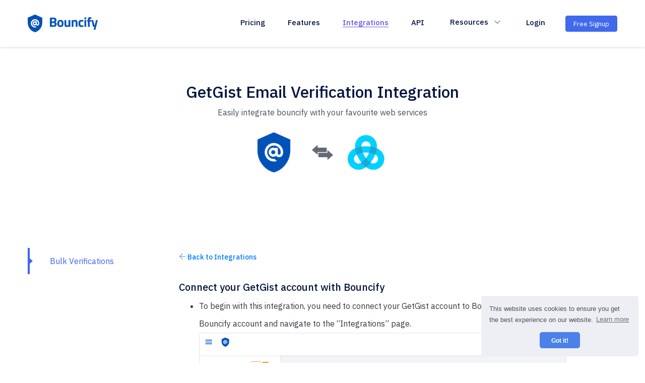

--- FILE ---
content_type: text/html
request_url: https://bouncify.io/integrations/get_gist.html
body_size: 4682
content:
<!doctype html>
<html lang="en">

<head>
    <script src="../js/gtm.js"></script>
    <!-- Required meta tags -->
    <meta charset="utf-8">
    <meta name="viewport" content="width=device-width, initial-scale=1, shrink-to-fit=no">
    <meta name="description"
        content="Easily integrate bouncify with your favourite web services with your email database to validate it.">
    <link rel="shortcut icon" href="../img/favicon.ico" type="image/x-icon">
    <title>Bouncify - Integrations</title>
    <!-- Bootstrap CSS -->
    <link rel="stylesheet" href="../build/bootstrap.min.css">
    <!-- Styles -->
    <link rel="stylesheet" href="../build/style.min.css">
    <link rel="stylesheet" href="../build/responsive.min.css">
    <!--icon font css-->
    <link rel="stylesheet" href="../build/themify/themify-icons.css">
    <link rel="stylesheet" href="../vendors/owl-carousel/assets/owl.carousel.min.css">
    <link rel="stylesheet" href="../css/custom.css">
    <script type="module"
        src="https://cdn.zapier.com/packages/partner-sdk/v0/zapier-elements/zapier-elements.esm.js"></script>
    <link rel="stylesheet" href="https://cdn.zapier.com/packages/partner-sdk/v0/zapier-elements/zapier-elements.css" />
</head>

<body>
    <!-- Google Tag Manager (noscript) -->
    <noscript><iframe src="https://www.googletagmanager.com/ns.html?id=GTM-WFVF2NC" height="0" width="0"
            style="display:none;visibility:hidden"></iframe></noscript>
    <!-- End Google Tag Manager (noscript) -->
    <header class="header_area header_area_three">
        <nav class="navbar navbar-expand-lg menu_one">
            <div class="container">
                <a class="navbar-brand" href="../">
                    <img src="../img/logo-blue.png" width="29" height="35" alt="logo">
                    <img src="../img/name-blue.png" width="95" height="25" alt="" style="margin: 0px 10px;">
                </a>
                <button class="navbar-toggler collapsed" type="button" data-toggle="collapse"
                    data-target="#navbarSupportedContent" aria-controls="navbarSupportedContent" aria-expanded="false"
                    aria-label="Toggle navigation">
                    <span class="menu_toggle">
                        <span class="hamburger">
                            <span></span>
                            <span></span>
                            <span></span>
                        </span>
                        <span class="hamburger-cross">
                            <span></span>
                            <span></span>
                        </span>
                    </span>
                </button>

                <div class="collapse navbar-collapse" id="navbarSupportedContent">
                    <ul class="navbar-nav menu pl_120X mr-autoX ml-auto">
                        <li class="nav-item">
                            <a class="nav-link dropdown-toggle" href="../pricing.html" role="button"
                                aria-haspopup="true" aria-expanded="false">
                                Pricing
                            </a>
                        </li>
                        <li class="nav-item">
                            <a class="nav-link dropdown-toggle" href="../features.html" role="button"
                                aria-haspopup="true" aria-expanded="false">
                                Features
                            </a>
                        </li>
                        <li class="nav-item active">
                            <a class="nav-link dropdown-toggle" href="index.html" role="button" aria-haspopup="true"
                                aria-expanded="false">
                                Integrations
                            </a>
                        </li>
                        <li class="nav-item">
                            <a class="nav-link dropdown-toggle" href="../email-validation-api.html" role="button"
                                aria-haspopup="true" aria-expanded="false">
                                API
                            </a>
                        </li>
                        <div class="dropdown">
                            <button class="dropbtn">Resources &nbsp;
                                <i class="ti-angle-down f_size_12"></i>
                            </button>
                            <div class="dropdown-content">
                                <div class="row">
                                    <div class="column col-md-6">
                                        <!-- <h6>Support</h6> -->
                                        <p style="padding: 8px 2px;margin-bottom:0px;font-weight: 500;">Support</p>
                                        <a href="../docs/">Documentation</a>
                                        <a href="../docs/api-docs/">API Docs</a>
                                        <a href="../support.html">Contact</a>
                                        <a href="../docs/faq/">FAQ</a>
                                    </div>
                                    <div class="column col-md-6">
                                        <!-- <h5>More</h5> -->
                                        <a href="../why-bouncify.html">Why Bouncify</a>
                                        <a href="../blog/" target="_blank">Blog</a>
                                        <a href="../affiliate-program.html">Affiliates</a>
                                        <a href="https://stats.uptimerobot.com/JE6RpU81DK/" target="_blank">Status<i
                                                class="sts" title="Online"></i></a>
                                    </div>
                                </div>
                            </div>
                        </div>
                        <li class="nav-item">
                            <a class="nav-link dropdown-toggle" href="https://app.bouncify.io/" role="button"
                                aria-haspopup="true" aria-expanded="false">
                                Login
                            </a>
                        </li>
                        <!-- <li class="nav-item">
                            <a class="nav-link dropdown-toggleX" href="#"
                                style="text-decoration: none; font-size: 13px; padding-top: 2px;">
                                <i class="ti-headphone-alt"></i> <span>&nbsp;+91-9443902324</span>

                            </a>
                        </li> -->
                        <!-- <li class="nav-item signup">
                            <a class="nav-link dropdown-toggle signup_btn btn_trans" href="https://app.bouncify.io/register" role="button"
                                aria-haspopup="true" aria-expanded="false">
                                Free Signup
                            </a>
                        </li> -->
                    </ul>
                    <a class="signup_btn btn_trans" href="https://app.bouncify.io/register">Free Signup</a>
                </div>
            </div>
        </nav>
    </header>

    <section class="screenshot_area sec_pad">
        <div class="container text-center">
            <h2 class="t_color text-center">GetGist Email Verification Integration</h2>
            <p class="text-center">Easily integrate bouncify with your favourite web services</p>
            <img src="../img/integrations/bcy+Gist.png" class="w_25" alt="">
        </div>
    </section>


    <section class="software_service_area sec_pad">
        <div class="container">
            <!-- <div class="sec_title text-center mb_70 wow fadeInUp" data-wow-delay="0.2s" style="visibility: visible; animation-delay: 0.2s; animation-name: fadeInUp;">
                <h2 class="f_p f_size_30 l_height50 f_600 t_color3">Seamlessly go from deploying to scaling.</h2>
                <p class="f_400 f_size_16 mb-0">Tickety-boo cheers plastered twit chimney pot off his nut hotpot spend a penny<br> have it, so I said squiffy A bit of how's your father.</p>
            </div> -->
            <div class="row">
                <div class="col-lg-3 col-md-3">
                    <ul class="nav nav-tabs software_service_tab" id="myTab" role="tablist">
                        <li class="nav-item">
                            <a class="nav-link active show" id="email-verification-tab" data-toggle="tab"
                                href="#email-verification" role="tab" aria-controls="email-verification"
                                aria-selected="false">Bulk Verifications</a>
                        </li>
                        <!-- <li class="nav-item">
                            <a class="nav-link" id="templates-tab" data-toggle="tab" href="#templates" role="tab"
                                aria-controls="templates" aria-selected="false">Zapier</a>
                        </li> -->
                    </ul>
                </div>
                <div class="col-lg-8 col-md-8">
                    <div class="tab-content software_service_tab_content">
                        <div class="tab-pane fade active show" id="email-verification" role="tabpanel"
                            aria-labelledby="email-verification-tab">
                            <a href="../integrations/" class="learn_btn_two c_violet f_size_14 fw_500"><i
                                    class="ti-arrow-left"></i> Back to Integrations</a>

                            <h5 class="mt_30 mb_15">Connect your GetGist account with Bouncify</h5>
                            <ul>
                                <li>To begin with this integration, you need to connect your GetGist account to Bouncify. Login to your Bouncify account and navigate to the “Integrations” page.

                                </li>
                                <img src="../img/integrations/GetGist/integration1.png"
                                    class="integration_rect_dash_img" alt="">
                                <li>Click the “Add Integration” button at the top right corner of the page. This will open a popup window displaying a list of apps to integrate.
                                </li>
                                <img src="../img/integrations/GetGist/integration2.png" class="integration_dash_img"
                                    alt="">
                                <li>Select “GetGist” integration, it will open a pop-up box requesting the API credentials.
                                </li>
                                <img src="../img/integrations/GetGist/integration3.png" class="integration_dash_img"
                                    alt="">
                                <li>To get the credentials login to your GetGist account -> Select Settings-> Select API & Webhooks -> API Key -> Copy the API key. 
                                </li>
                                <img src="../img/integrations/GetGist/integration4.png"
                                    class="integration_rect_dash_img" alt="">
                                <li><strong>Note :</strong> Save this API key for future purposes.</li>
                                <li>Now navigate back to your Bouncify account and paste your generated  API key and click “CONNECT”.  

                                </li>
                                <img src="../img/integrations/GetGist/integration5.png" class="integration_dash_img"
                                    alt="">
                            </ul>
                            <h5>Importing a email list from GetGist</h5>
                            <ul>
                                <li>Once you have successfully connected, your GetGist integration will be listed in the integration page. Select the GetGist integration from the Integrations page.
                                </li>
                                <img src="../img/integrations/GetGist/select.png" class="integration_rect_dash_img"
                                    alt="">
                                <li>This will redirect to the Bulk email verification page and a pop-up box appears with your GetGist lists. Select the required list and click “Import” to start importing your list.
                                </li>
                                <img src="../img/integrations/GetGist/import.png" class="integration_dash_img"
                                    alt="">
                            </ul>
                            <h5>Verifying a GetGist List
                            </h5>
                            <ul>
                                <li>Once imported, click “Verify” in the top right corner of your list and then click “Clean List” in the pop-up box.
                                </li>
                                <img src="../img/integrations/GetGist/verify.png" class="integration_dash_img"
                                    alt="">
                            </ul>
                            <h5>Unsubscribe invalid emails from your GetGist account
                            </h5>
                            <ul>
                                <li>Once your verification is completed click “Download” at the top right corner of the list. This will open a popup window with download and export options.

                                </li>
                                <img src="../img/integrations/GetGist/download1.png" class="integration_dash_img"
                                    alt="">
                                <li>Go to the “Update GetGist” tab, select the result types that you are going to unsubscribe in the GetGist account. Then click the “Export” button. You can also download your result as a csv file.
                                </li>
                                <img src="../img/integrations/GetGist/download2.png" class="integration_dash_img"
                                    alt="">
                                <li>Wait for a few seconds to complete the process. You will receive an email notification once the export is complete.
                                </li>
                                    <li style="color: #be4d25; font-weight: 500;">Note: Upon completion of list verification, the list
                                        must be exported to GetGist
                                        within 15 days. If not exported within this timeframe, the list will be
                                        archived,
                                        and only the verification results will be available for download.</li>
                            </ul>
                            <h5>Disconnecting GetGist</h5>
                            <ul>
                                <li>You can disconnect your GetGist account. Navigate to the “Integrations” page in your Bouncify account. And select (:) icon at the right side of your GetGist.
                                </li>
                                <img src="../img/integrations/GetGist/remove1.png" class="integration_rect_dash_img"
                                    alt="">
                                <li>Then click “Remove Integration”. This will open a pop up window to confirm the disconnect.
                                </li>
                                <img src="../img/integrations/GetGist/remove2.png" class="integration_dash_img"
                                    alt="">
                            </ul>
                            <p>Note: You won't be able to export verification results to GetGist after
                                disconnecting the integration.</p>
                        </div>
                    </div>
                </div>
            </div>
        </div>
    </section>


    <section class="saas_subscribe_area">
        <div class="container">
            <div class="row saas_action_content bg_blue">
                <div class="col-lg-9">
                    <h4 class="f_p f_size_30 l_height50 f_400 t_color mb-0">Ready to use <a class="plain_link"
                            href="../email-list-cleaning.html">email list cleaning</a> tool?</h4>
                    <p>Get 100 free verifications. Test single emails, bulk lists or our api. No credit card.</p>
                </div>
                <div class="col-lg-3 d-flex justify-content-end">
                    <div>
                        <a href="https://app.bouncify.io/register" class="c2a_btn btn_trans">Free Signup</a>
                    </div>
                </div>
            </div>
        </div>
    </section>

    <footer class="footer_area footer_area_four f_bg">
        <div class="footer_top">
            <div class="container">
                <div class="row">
                    <div class="col-lg-2 col-md-2" style="padding: 0px 0px 0px 15px;">
                        <div class="f_widget company_widget">
                            <a href="/" class="f-logo">
                                <img width="22" height="27" src="../img/logo-white.png" alt="Bounify logo">
                                <img width="91" height="24" class="f-logo-name" src="../img/name-white.png"
                                    alt="Bounify logo">
                            </a>
                            <div class="widget-wrap f_size_14">
                                <p class="f_size_14 mb_5">Leading provider of <a class="plain_link"
                                        href="../email-list-cleaning.html">bulk email list cleaning</a> <br> and <a
                                        class="plain_link" href="../email-list-verification.html">email
                                        verification service.</a></p>

                            </div>
                            <div class="f_social_icon_two text-center">
                                <ul class="list-unstyled d-flex">
                                    <li class="mr_15">
                                        <a href="https://www.facebook.com/profile.php?id=100091954277283"
                                            class="ti-facebook"></a>
                                    </li>
                                    <li class="mr_15">
                                        <a href="https://www.instagram.com/bouncify_email_verification/"
                                            class="ti-instagram"></a>
                                    </li>
                                    <li class="mr_15">
                                        <a href="https://www.youtube.com/channel/UCB0KrcH9mUBv1TsSAUDoYqA"
                                            class="ti-youtube"></a>
                                    </li>
                                    <li class="mr_15">
                                        <a href="https://twitter.com/bouncifyio" class="ti-twitter-alt"></a>
                                    </li>
                                    <li class="mr_15">
                                        <a href="https://www.linkedin.com/company/bouncify" class="ti-linkedin"></a>
                                    </li>
                                </ul>
                            </div>
                            <div>
                                <p class="f_size_14 mb_5"><img src="../img/gdpr.png" alt="GDPR Compliant"
                                        title="GDPR Compliant"> GDPR Compliant</p>
                            </div>
                        </div>
                    </div>
                    <div class="col-lg-2 col-md-2" style="padding: 0px 35px 0px 15px;">
                        <div class="f_widget about-widget pl_40">
                            <h3 class="f-title f_600 t_color f_size_15 mb_20">PRODUCT</h3>
                            <ul class="list-unstyled f_list">
                                <li><a href="../features.html">Bulk Email Verifier</a></li>
                                <li><a href="../pricing.html">Pricing</a></li>
                                <li><a href="../features.html">Features</a></li>
                                <li><a href="../email-validation-api.html">Validation API</a></li>
                                <li><a href="../integrations/index.html">Integrations</a></li>
                            </ul>
                        </div>
                    </div>
                    <div class="col-lg-2 col-md-2" style="padding: 0px 35px 0px 15px;">
                        <div class="f_widget about-widget">
                            <h3 class="f-title f_600 t_color f_size_15 mb_20">LEGAL</h3>
                            <ul class="list-unstyled f_list">
                                <li><a href="../policy-privacy.html">Privacy Policy</a></li>
                                <li><a href="../policy-terms.html">Terms of Use</a></li>
                                <li><a href="../policy-data.html">Data Policy</a></li>
                                <li><a href="../policy-cookie.html">Cookie Policy</a></li>
                                <li><a href="../policy-refund.html">Refund Policy</a></li>
                                <li><a href="../policy-gdpr.html">GDPR Compliance</a></li>
                            </ul>
                        </div>
                    </div>
                    <div class="col-lg-2 col-md-2" style="padding: 0px 35px 0px 15px;">
                        <div class="f_widget about-widget">
                            <h3 class="f-title f_600 t_color f_size_15 mb_20">RESOURCES</h3>
                            <ul class="list-unstyled f_list">
                                <li><a href="../why-bouncify.html">Why Bouncify</a></li>
                                <li><a href="../affiliate-program.html">Affiliate Program</a></li>
                                <li><a href="../blog/" target="_blank">Blog</a></li>
                                <li><a href="../docs/api-docs/">API Docs</a></li>
                                <li><a href="https://stats.uptimerobot.com/JE6RpU81DK" target="_blank">Status </a><i
                                        class="sts" title="Online"></i></li>
                            </ul>
                        </div>
                    </div>
                    <div class="col-lg-2 col-md-2" style="padding: 0px 35px 0px 15px;">
                        <div class="f_widget about-widget">
                            <h3 class="f-title f_600 t_color f_size_15 mb_20">Alternatives</h3>
                            <ul class="list-unstyled f_list">
                                <li><a href="../zerobounce-alternative.html">Zerobounce Alternative</a></li>
                                <li><a href="../neverbounce-alternative.html">NeverBounce Alternative</a></li>
                                <li><a href="../xverify-alternative.html">Xverify Alternative</a></li>
                                <li><a href="../briteVerify-alternative.html">BriteVerify Alternative</a></li>
                            </ul>
                        </div>
                    </div>
                    <div class="col-lg-2 col-md-2" style="padding: 0px 35px 0px 15px;">
                        <div class="f_widget about-widget">
                            <h3 class="f-title f_600 t_color f_size_15 mb_20">SUPPORT</h3>
                            <ul class="list-unstyled f_list">
                                <li><a href="javascript:void($('#zsiq_agtpic').click())">Live Chat</a></li>
                                <li><a href="../docs/">Documentation</a></li>
                                <li><a href="#" class="f_size_13 mb_5 disabled">+91-9443902324</a></li>
                                <li><a href="#" class="f_size_13 mb_5 disabled">+1-800-645-7494</a></li>
                            </ul>
                        </div>
                    </div>
                    <!-- <div class="col-lg-3 col-md-3">
                        <div class="f_widget about-widget">
                            <h3 class="f-title f_600 t_color f_size_15 mb_20">SECURITY</h3>
                            <p class="f_size_14 mb_5">Your data is very secure with us. Trusted by customers across the
                                globe.</p>
                            <p class="f_size_14 mb_5"><img src="../img/gdpr.png" alt="GDPR Compliant"
                                    title="GDPR Compliant"> GDPR Compliant</p>
                        </div>
                    </div> -->
                </div>
            </div>
        </div>
        <div class="footer_bottom" style="padding: 10px;">
            <div class="container">
                <div class="row align-items-center">
                    <div class="col-lg-8 col-md-7 col-sm-6">
                        <p id="copyright" class="f_size_12 mb-0 f_400"></p>
                    </div>
                    <div class="col-lg-4 col-md-5 col-sm-6">
                        <div class="f_social_icon_two text-center" style="font-size: 20px;">
                            <img src="../img/payment.png" alt="Payment options">
                        </div>
                    </div>

                </div>
            </div>
        </div>
        <div id="spop-1" class="notification">
            <div class="notification-close">X</div>
            <div class="notification-block">
                <div class="notification-text-block">
                    <div class="notification-title"></div>
                    <div class="notification-text"></div>
                </div>
            </div>
        </div>
    </footer>
    <!-- Optional JavaScript -->
    <!-- jQuery first, then Popper.js, then Bootstrap JS -->
    <script>
        const currentYear = new Date().getFullYear();
        document.getElementById('copyright').innerHTML = '&copy; ' + currentYear + ' Bouncify. All Rights Reserved.';
    </script>
    <script src="../js/jquery-3.2.1.min.js"></script>
    <script src="../js/bootstrap.min.js"></script>
    <script src="../vendors/owl-carousel/owl.carousel.min.js"></script>
    <script src='../vendors/spop/script.min.js'></script>
    <script src="../js/main.js"></script>
    <script src="../js/plugins.js"></script>
    <script src="../js/misc.js"></script>
    <link href="../css/misc.css" rel="stylesheet" />
    <link rel='stylesheet' id='herd-effect-css' href='../vendors/spop/style.min.css' />
    <link rel='stylesheet' id='herd-effect-animate-css' href='../vendors/spop/wow-animate.min.css' />
</body>

</html>

--- FILE ---
content_type: text/css
request_url: https://bouncify.io/build/style.min.css
body_size: 3950
content:
@import url(https://fonts.googleapis.com/css?family=IBM+Plex+Sans:300,400,500,700&display=swap);a{text-decoration:none}a:focus,a:hover{text-decoration:none}i:before{margin-left:0!important}body{font:300 15px/28px "IBM Plex Sans",sans-serif;letter-spacing:0;color:#677294;padding:0;overflow-x:hidden;z-index:0}.btn,a,button{text-decoration:none;outline:0}.btn:focus,.btn:hover,a:focus,a:hover,button:focus,button:hover{text-decoration:none;outline:0}.btn:active:focus,.btn:focus{outline:0;-webkit-box-shadow:none;box-shadow:none}@media (min-width:1250px){.container{max-width:1200px}}@media (max-width:767px){.container{max-width:100%}}.container.custom_container{max-width:1520px}.f_size_40{font-size:40px}.f_size_30{font-size:30px}.f_size_22{font-size:22px}.f_size_20{font-size:20px}.f_size_18{font-size:18px}.f_size_16{font-size:16px}.f_size_15{font-size:15px}.l_height50{line-height:50px}.l_height30{line-height:30px}.l_height28{line-height:28px}.f_p{font-family:"IBM Plex Sans",sans-serif}.f_300{font-weight:300}.f_400{font-weight:400}.f_500{font-weight:500}.f_600{font-weight:600}.f_700{font-weight:700}.t_color{color:#051441}.w_color{color:#fff}.t_color2{color:#3f4451}.t_color3{color:#222d39}.d_p_color{color:#bdbed6}.dk_bg_one{background:#090a21}.mt_30{margin-top:30px}.mt_40{margin-top:40px}.mb_70{margin-bottom:70px}.mb_20{margin-bottom:20px}.mb-30{margin-bottom:30px}.mb_40{margin-bottom:40px}.pl_40{padding-left:40px}.pl_100{padding-left:100px}.pl_120{padding-left:120px}.pr_50{padding-right:50px}.pt_120{padding-top:40px}.sec_pad{padding:120px 0}.btn_hover{overflow:hidden;display:inline-block;font-weight:500;font-size:14px;font-family:"IBM Plex Sans",sans-serif;z-index:1;cursor:pointer;-webkit-transition:all .3s linear;-o-transition:all .3s linear;transition:all .3s linear}.btn_hover:hover{color:#fff}.software_banner_btn{font:500 14px "IBM Plex Sans",sans-serif;color:#fff;background:#3d64f4;-webkit-box-shadow:0 20px 30px 0 rgba(12,0,46,.1);box-shadow:0 20px 30px 0 rgba(12,0,46,.1);display:inline-block;padding:16px 42px;border-radius:45px;border:0;-webkit-transition:all .2s linear;-o-transition:all .2s linear;transition:all .2s linear}.software_banner_btn:hover{color:#3d64f4;background:#fff}.video_btn{font:500 14px "IBM Plex Sans",sans-serif;color:#fff;margin-left:30px}.video_btn:hover{color:#fff}.app_btn{-webkit-box-shadow:0 20px 30px 0 rgba(12,0,46,.1);box-shadow:0 20px 30px 0 rgba(12,0,46,.1);background-color:#4069eb;display:inline-block;padding:14px 40px;color:#fff;border-radius:45px;border:1px solid #4069eb}.app_btn:hover{color:#4069eb;background:#fbfbfd;-webkit-box-shadow:none;box-shadow:none}.header_area{position:fixed;width:100%;left:0;z-index:20;top:0}.menu_one{padding:0}.sticky_logo img+img{display:none}.menu>.nav-item{position:relative;padding-bottom:35px;padding-top:35px}.menu>.nav-item>.nav-link{font:500 15px "IBM Plex Sans",sans-serif;color:#051441;padding:0;-webkit-transition:color .3s ease 0s;-o-transition:color .3s ease 0s;transition:color .3s ease 0s;position:relative}.menu>.nav-item>.nav-link:before{content:"";width:0;height:1px;background:#6754e2;position:absolute;bottom:0;left:auto;right:0;-webkit-transition:all .2s linear;-o-transition:all .2s linear;transition:all .2s linear}.menu>.nav-item>.nav-link:after{display:none}.menu>.nav-item+.nav-item{margin-left:45px}.menu>.nav-item.active .nav-link:before{width:100%;left:0;right:auto}.menu>.nav-item:hover .nav-link:before{width:100%;left:0;right:auto}.w_menu .nav-item .nav-link{color:#fff}.w_menu .nav-item .nav-link:before{background:#fff}.menu_five{border-radius:0}.menu_five .menu>.nav-item .nav-link{color:#fff}.menu_five .menu_toggle .hamburger span,.menu_five .menu_toggle .hamburger-cross span{background:#fff}.navbar-toggler{padding:0;margin-left:20px}.navbar-toggler:focus{outline:0}.menu_toggle{width:22px;height:22px;position:relative;cursor:pointer;display:block}.menu_toggle .hamburger{position:absolute;height:100%;width:100%;display:block}.menu_toggle .hamburger span{width:0%;height:2px;position:relative;top:0;left:0;margin:4px 0;display:block;background:#5e2ced;border-radius:3px;-webkit-transition:.2s ease-in-out;-o-transition:.2s ease-in-out;transition:.2s ease-in-out}.menu_toggle .hamburger span:nth-child(1){-webkit-transition-delay:0s;-o-transition-delay:0s;transition-delay:0s}.menu_toggle .hamburger span:nth-child(2){-webkit-transition-delay:.125s;-o-transition-delay:.125s;transition-delay:.125s}.menu_toggle .hamburger span:nth-child(3){-webkit-transition-delay:.2s;-o-transition-delay:.2s;transition-delay:.2s}.menu_toggle .hamburger-cross{position:absolute;height:100%;width:100%;-webkit-transform:rotate(45deg);-ms-transform:rotate(45deg);transform:rotate(45deg);display:block}.menu_toggle .hamburger-cross span{display:block;background:#5e2ced;border-radius:3px;-webkit-transition:.2s ease-in-out;-o-transition:.2s ease-in-out;transition:.2s ease-in-out}.menu_toggle .hamburger-cross span:nth-child(1){height:100%;width:2px;position:absolute;top:0;left:10px;-webkit-transition-delay:.3s;-o-transition-delay:.3s;transition-delay:.3s}.menu_toggle .hamburger-cross span:nth-child(2){width:100%;height:2px;position:absolute;left:0;top:10px;-webkit-transition-delay:.4s;-o-transition-delay:.4s;transition-delay:.4s}.collapsed .menu_toggle .hamburger span{width:100%}.collapsed .menu_toggle .hamburger span:nth-child(1){-webkit-transition-delay:.3s;-o-transition-delay:.3s;transition-delay:.3s}.collapsed .menu_toggle .hamburger span:nth-child(2){-webkit-transition-delay:.4s;-o-transition-delay:.4s;transition-delay:.4s}.collapsed .menu_toggle .hamburger span:nth-child(3){-webkit-transition-delay:.5s;-o-transition-delay:.5s;transition-delay:.5s}.collapsed .menu_toggle .hamburger-cross span:nth-child(1){height:0%;-webkit-transition-delay:0s;-o-transition-delay:0s;transition-delay:0s}.collapsed .menu_toggle .hamburger-cross span:nth-child(2){width:0%;-webkit-transition-delay:.2s;-o-transition-delay:.2s;transition-delay:.2s}.header_area_three+section{margin-top:93px}.header_area_three{background-color:#fff;-webkit-box-shadow:0 2px 4px 0 rgba(12,0,46,.1);box-shadow:0 2px 4px 0 rgba(12,0,46,.1)}.header_area{-webkit-transition:all .2s linear;-o-transition:all .2s linear;transition:all .2s linear}.header_area.navbar_fixed{position:fixed;top:0;left:0;width:100%;background-color:#fff;-webkit-box-shadow:0 4px 6px 0 rgba(12,0,46,.06);box-shadow:0 4px 6px 0 rgba(12,0,46,.06)}.header_area.navbar_fixed .menu_one{padding:0;-webkit-transition:all .2s linear;-o-transition:all .2s linear;transition:all .2s linear}.header_area.navbar_fixed .sticky_logo img{display:none}.header_area.navbar_fixed .sticky_logo img+img{display:block}.header_area.navbar_fixed .w_menu .nav-item .nav-link{color:#051441}.header_area.navbar_fixed .w_menu .nav-item .nav-link:before{background:#051441}.header_area.navbar_fixed .menu_five .menu_toggle .hamburger span,.header_area.navbar_fixed .menu_five .menu_toggle .hamburger-cross span{background:#3d64f4}.banner_top{padding-top:210px}.banner_top h2{color:#051441;margin-bottom:25px}.banner_top p{margin-bottom:42px}.leaf{position:absolute}.software_banner_area{min-height:100vh;background-image:-moz-linear-gradient(140deg,#23026d 0,#3d64f4 100%);background-image:-webkit-linear-gradient(140deg,#23026d 0,#3d64f4 100%);background-image:-ms-linear-gradient(140deg,#23026d 0,#3d64f4 100%);position:relative;z-index:0}.software_banner_area:before{content:"";position:absolute;height:100%;width:100%;left:0;top:0;z-index:-1;}.learn_btn{font:500 16px/25px "IBM Plex Sans",sans-serif;color:#051441;vertical-align:middle;display:inline-block;position:relative;margin-top:30px;-webkit-transition:all .1s linear;-o-transition:all .1s linear;transition:all .1s linear}.learn_btn:before{content:"";width:100%;left:0;bottom:0;height:1px;background:#051441;position:absolute;-webkit-transition:background .3s linear;-o-transition:background .3s linear;transition:background .3s linear}.learn_btn:hover{color:#7fcb11}.learn_btn:hover:before{background:#7fcb11}.software_featured_item .s_icon{display:inline-block;position:relative}.software_featured_item .s_icon .icon{position:absolute;top:50%;left:50%;-webkit-transform:translateX(-50%);-ms-transform:translateX(-50%);transform:translateX(-50%);margin-top:-22px}.software_featured_item h3{font-size:17px;margin:30px 0 25px}.software_featured_item .learn_btn{font:400 14px/26px "IBM Plex Sans",sans-serif;color:#222d39;position:relative;margin-top:0}.software_featured_item .learn_btn:before{content:"";width:0;height:1px;left:auto;right:0;bottom:0;background:#3d64f4;position:absolute;-webkit-transition:width .2s linear;-o-transition:width .2s linear;transition:width .2s linear}.software_featured_item .learn_btn:hover{color:#3d64f4}.software_featured_item .learn_btn:hover:before{width:100%;right:auto;left:0}.square_box{position:absolute;-webkit-transform:rotate(45deg);-ms-transform:rotate(45deg);transform:rotate(45deg);border-top-left-radius:45px;opacity:.302}.square_box.box_three{background-image:-moz-linear-gradient(-90deg,#290a59 0,#3d57f4 100%);background-image:-webkit-linear-gradient(-90deg,#290a59 0,#3d57f4 100%);background-image:-ms-linear-gradient(-90deg,#290a59 0,#3d57f4 100%);opacity:.059;left:-80px;top:-60px;width:500px;height:500px;border-radius:45px}.square_box.box_four{background-image:-moz-linear-gradient(-90deg,#290a59 0,#3d57f4 100%);background-image:-webkit-linear-gradient(-90deg,#290a59 0,#3d57f4 100%);background-image:-ms-linear-gradient(-90deg,#290a59 0,#3d57f4 100%);opacity:.059;left:150px;top:-25px;width:550px;height:550px;border-radius:45px}.service_item{background:#fff;-webkit-box-shadow:0 30px 40px 0 rgba(3,115,156,.1);box-shadow:0 30px 40px 0 rgba(3,115,156,.1);padding:47px 40px 0;height:100%;position:relative;border:2px solid transparent;-webkit-transition:border .2s linear;-o-transition:border .2s linear;transition:border .2s linear;cursor:pointer;overflow:hidden}.service_item p{line-height:28px}.service_item:hover{border-color:#c4e7f7}.prototype_service_area_two{overflow:hidden}.service_carousel{padding-left:155px;position:relative;z-index:1}.service_carousel:before{width:100px;content:"";height:100%;right:-25px;top:0;position:absolute;background:#fbfbfb;-webkit-filter:blur(12px);filter:blur(12px);-webkit-box-shadow:0 100px 40px 0 rgba(251,251,251,.1);box-shadow:0 100px 40px 0 rgba(251,251,251,.1);z-index:1}.service_carousel .owl-stage{left:-100px;display:-webkit-box;display:-ms-flexbox;display:flex}.service_carousel .owl-item{padding-left:25px;padding-bottom:55px}.service_carousel .owl-item .service_item{-webkit-box-shadow:0 30px 40px 0 rgba(12,0,46,.1);box-shadow:0 30px 40px 0 rgba(12,0,46,.1)}.service_carousel .owl-next{position:absolute;top:40%;-webkit-transform:translateY(-50%);-ms-transform:translateY(-50%);transform:translateY(-50%);left:0;width:56px;height:56px;border-radius:50%;background:#fff;-webkit-box-shadow:0 2px 20px 2px rgba(12,0,46,.06);box-shadow:0 2px 20px 2px rgba(12,0,46,.06);font-size:16px;color:#222d39;line-height:56px;-webkit-transition:all .2s linear;-o-transition:all .2s linear;transition:all .2s linear}.service_carousel .owl-next:hover{background:#7444fd!important;color:#fff!important}.prototype_service_area_two{background:#f8f8fc;padding:120px 0 60px;position:relative;z-index:1}.app_service_area{padding-top:120px;background:#fff}.app_service_info{margin-bottom:-90px;position:relative;z-index:2;overflow:hidden}.app_service_area_two{background:#f9f9fc;padding:120px 0}.app_service_area_two .app_service_info{margin-bottom:-30px}.payment_service_area{padding-top:225px;padding-bottom:150px;position:relative;z-index:2;background:url(../img/home9/shape_two.png) no-repeat scroll center 0;background-size:cover}.payment_service_area .service-content h2{font-size:26px;margin-bottom:25px}.payment_service_area .service-content p{font-size:18px}.payment_service_item{padding-right:80px;margin-bottom:75px}.payment_service_item .icon{width:60px;height:60px;border-radius:50%;background:rgba(255,255,255,.1);text-align:center;line-height:55px;margin-right:30px}.payment_service_item h3{margin-bottom:15px}.payment_service_item p{margin-bottom:0}.partner_info{text-align:center;-webkit-box-pack:center;-ms-flex-pack:center;justify-content:center}.partner_info .logo_item{width:calc(100% / 5);margin-bottom:60px}.partner_info .logo_item img{max-width:100%;-webkit-transition:all .3s ease 0s;-o-transition:all .3s ease 0s;transition:all .3s ease 0s}.partner_info .logo_item:hover img{-webkit-filter:contrast(100%);filter:contrast(100%)}.partner_logo_area_five{padding:200px 0 70px}.fun_fact_area{padding-top:150px;padding-bottom:110px;overflow:hidden}.fun_fact_area_two{background:#f7f6fa}.fact_author_img_two .box_three{background-image:-moz-linear-gradient(-90deg,#fb862f 0,#c640fd 100%);background-image:-webkit-linear-gradient(-90deg,#fb862f 0,#c640fd 100%);background-image:-ms-linear-gradient(-90deg,#fb862f 0,#c640fd 100%)}.fact_author_img_two .box_four{background-image:-moz-linear-gradient(90deg,#5e2ced 0,#a485fd 100%);background-image:-webkit-linear-gradient(90deg,#5e2ced 0,#a485fd 100%);background-image:-ms-linear-gradient(90deg,#5e2ced 0,#a485fd 100%)}.feedback_slider .owl-nav{display:none}.feedback_slider .item{padding:0 15px}.feedback_slider .shap_one,.feedback_slider .shap_two{position:absolute;bottom:0;right:20px;opacity:.302;border-radius:10px;-webkit-transform:rotate(45deg);-ms-transform:rotate(45deg);transform:rotate(45deg);width:66px;height:66px;bottom:-35px;opacity:.302}.feedback_slider .shap_one{background-image:-moz-linear-gradient(40deg,#290a59 0,#3d57f4 100%);background-image:-webkit-linear-gradient(40deg,#290a59 0,#3d57f4 100%);background-image:-ms-linear-gradient(40deg,#290a59 0,#3d57f4 100%)}.feedback_slider .shap_two{background-image:-moz-linear-gradient(40deg,#290a59 0,#3d57f4 100%);background-image:-webkit-linear-gradient(40deg,#290a59 0,#3d57f4 100%);background-image:-ms-linear-gradient(40deg,#290a59 0,#3d57f4 100%);right:-10px;bottom:-45px}.feedback_item{border:1px solid #131430;border-radius:4px;background-color:#0f1029;-webkit-box-shadow:0 30px 50px 0 rgba(12,0,46,.3);box-shadow:0 30px 50px 0 rgba(12,0,46,.3);padding:45px;position:relative;overflow:hidden}.feedback_item .feed_back_author{display:-webkit-box;display:-ms-flexbox;display:flex}.feedback_item .media .media-body{-ms-flex-item-align:center;-ms-grid-row-align:center;align-self:center}.feedback_item .media .media-body h6{margin-bottom:0;font-size:14px;color:#58596e}.feedback_item p{font-weight:300;margin-top:34px;margin-bottom:25px}.owl-dots{text-align:center;margin-top:75px}.owl-dots .owl-dot span{width:8px;height:8px;border-radius:50%;background:#3d3e65;margin:0 5px;border:1px solid #3d3e65;display:block;-webkit-transition:all .3s linear;-o-transition:all .3s linear;transition:all .3s linear}.owl-dots .owl-dot.active span{background:0 0;-webkit-transform:scale(1.5);-ms-transform:scale(1.5);transform:scale(1.5);border-color:#3d57f4}.owl-dots .owl-dot:focus{outline:0}.saas_subscribe_area{background:#fbfcfe}.saas_subscribe_area .saas_action_content{max-width:970px;margin:0 auto;border-radius:6px;background-color:#fff;-webkit-box-shadow:0 22px 95px 0 rgba(55,168,237,.1);box-shadow:0 22px 95px 0 rgba(55,168,237,.1);display:-webkit-box;display:-ms-flexbox;display:flex;-ms-flex-wrap:wrap;flex-wrap:wrap;padding:60px;margin-bottom:-50px;position:relative;z-index:2}.faq_tab{border:1px solid #f4f4f9;background-color:#fff;-webkit-box-shadow:0 2px 4px 0 rgba(12,0,46,.04);box-shadow:0 2px 4px 0 rgba(12,0,46,.04);padding:50px 40px}.faq_tab .nav-tabs{border:0;margin-bottom:0;display:block}.faq_tab .nav-item{margin:0}.faq_tab .nav-item .nav-link{font:400 16px/22px "IBM Plex Sans",sans-serif;color:#677294;padding:0;border:0;border-radius:0;display:inline-block;position:relative;margin-bottom:20px}.faq_tab .nav-item .nav-link:before{content:"";width:0;height:1px;background:#5e2ced;position:absolute;left:0;bottom:0;-webkit-transition:width .2s linear;-o-transition:width .2s linear;transition:width .2s linear}.faq_tab .nav-item .nav-link.active{color:#5e2ced}.faq_tab .nav-item .nav-link.active:before{width:100%}.faq_content .tab-pane .card{border:0;border-radius:0;background:0 0;border-bottom:1px solid #e4e0ee}.faq_content .tab-pane .card .card-header{padding:0;border:0;background:0 0}.faq_content .tab-pane .card .card-header .btn{color:#5e2ced;display:block;width:100%;text-align:left;font:500 18px/26px "IBM Plex Sans",sans-serif;padding:20px 30px 20px 0;position:relative;white-space:normal}.faq_content .tab-pane .card .card-header .btn i{position:absolute;right:0;top:50%;-webkit-transform:translateY(-50%);-ms-transform:translateY(-50%);transform:translateY(-50%);display:none;font-size:20px}.faq_content .tab-pane .card .card-header .btn i+i{display:block}.faq_content .tab-pane .card .card-header .btn.collapsed{color:#576370}.faq_content .tab-pane .card .card-header .btn.collapsed i{display:block}.faq_content .tab-pane .card .card-header .btn.collapsed i+i{display:none}.faq_content .tab-pane .card .card-body{padding:0 0 45px;font:400 15px/26px "IBM Plex Sans",sans-serif;color:#677294}h2,h3,h4,h5,h6{color:#4b505e}p{font-size:16px;color:#677294}p span{padding:3px 8px}.hosting_title{margin-bottom:70px}.hosting_title h2{font-size:40px;line-height:55px;font-weight:600;color:#2c2c51;margin-bottom:15px}.hosting_title p{color:#7b7b93;font-size:16px;font-weight:400;margin-bottom:0}.erp_title h2{font-size:34px}.h_price_inner{max-width:970px;margin:0 auto;border:2px solid #f7f0f0}.h_price_body .price_head{display:table;width:100%;background:#faf7f8;height:50px;padding-right:50px;border-top:1px solid #f7f0f0}.h_price_body .price_head .p_head{width:calc(100% / 6);text-align:center;vertical-align:middle;display:table-cell}.h_price_body .price_head .p_head h5{font-size:14px;font-weight:500;color:#2c2c51;margin-bottom:0;text-transform:uppercase}.h_price_body .h_p_list{display:table;width:100%;padding-right:50px;padding-top:16px;padding-bottom:16px;border-top:1px solid #f7f0f0;-webkit-transition:all .2s linear;-o-transition:all .2s linear;transition:all .2s linear;cursor:pointer}.h_price_body .h_p_list .h_price_item{width:calc(100% / 6);text-align:center;vertical-align:middle;display:table-cell}.h_price_body .h_p_list .h_price_item h5{margin-bottom:0;font-size:16px;color:#7b7b93;font-weight:400}.h_price_body .h_p_list .h_price_item h5 span{font-weight:600;display:block}.h_price_body .h_p_list .h_price_item.memory h5{font-weight:600}.h_price_body .h_p_list .h_price_item .h_price_btn{border:1px solid #f8c0c3;font-size:14px;font-weight:500;color:#f8636b;border-radius:4px;padding:11px 20px;-webkit-transition:all .3s linear;-o-transition:all .3s linear;transition:all .3s linear;display:inline-block}.h_price_body .h_p_list .h_price_item .h_price_btn:hover{background:#f8636b;border-color:#f8636b;color:#fff}.h_price_body .h_p_list:hover{background:#fdfafa}.erp_content_two{padding-left:120px}.erp_content_two .erp_title{margin-bottom:40px}.erp_content_two .erp_title h2{line-height:44px;margin-bottom:20px}.erp_content_two .erp_item{-webkit-box-align:center;-ms-flex-align:center;align-items:center;margin-top:28px}.erp_content_two .erp_item .icon{width:50px;height:50px;border-radius:50%;background-color:#f93e5e;-webkit-box-shadow:0 20px 30px 0 rgba(172,20,46,.24);box-shadow:0 20px 30px 0 rgba(172,20,46,.24);text-align:center;font-size:20px;line-height:52px;color:#fff;margin-right:20px}.erp_content_two .erp_item .icon.blue{background:#3e89f9;-webkit-box-shadow:0 20px 30px 0 rgba(21,81,171,.24);box-shadow:0 20px 30px 0 rgba(21,81,171,.24)}.erp_content_two .erp_item .media-body h5{margin-bottom:0;font-size:18px;line-height:22px;color:#2c2c51}.erp_content_two .erp_btn_learn{font-size:16px;line-height:20px;color:#4e78f4;font-weight:500;display:inline-block;margin-top:40px}.erp_content_two .erp_btn_learn i{vertical-align:middle;padding-left:8px}.flex-row-reverse .erp_content_two{padding-right:125px;padding-left:0}.f_widget.about-widget .f_list li a:before{border-color:#6754e2}.f_widget.about-widget .f_list li a:hover,.menu>.nav-item.active .nav-link,.menu>.nav-item:hover .nav-link{color:#6754e2}.w_menu .nav-item:hover .nav-link{color:#fff}.f_widget.about-widget .f_list li a:before{background:#00aff0}.f_bg{background:#eff2f9;-webkit-box-shadow:0 -1px 0 0 rgba(231,236,246,.004);box-shadow:0 -1px 0 0 rgba(231,236,246,.004)}.footer_top{border-bottom:1px solid #e0e3ef;padding:115px 0 100px}.f_widget .widget-wrap{margin-top:35px}.f_widget .widget-wrap p span{color:#051441}.f_widget.about-widget .f_list{margin-bottom:0}.f_widget.about-widget .f_list li{margin-bottom:15px}.f_widget.about-widget .f_list li a{font:300 16px/20px "IBM Plex Sans",sans-serif;color:#677294;position:relative;-webkit-transition:color .2s linear;-o-transition:color .2s linear;transition:color .2s linear;display:inline-block}.f_widget.about-widget .f_list li a:before{content:"";width:0;height:1px;background:#6754e2;right:0;left:auto;bottom:0;position:absolute;-webkit-transition:width .2s linear;-o-transition:width .2s linear;transition:width .2s linear}.f_widget.about-widget .f_list li a:hover:before{width:100%;right:auto;left:0}.f_widget.about-widget .f_list li:last-child{margin-bottom:0}.footer_area_five .footer_top .f_widget.about-widget .f_list li a:hover{color:#3d64f4}.footer_area_five .footer_top .f_widget.about-widget .f_list li a:hover:before{background:#3d64f4}

--- FILE ---
content_type: text/css
request_url: https://bouncify.io/build/responsive.min.css
body_size: 853
content:
@media (max-width:1550px){.software_img img{max-width:100%}.container.custom_container{max-width:1170px}.service_item{padding:47px 15px 0}.company_widget img{max-width:100%}.service_carousel{padding-left:70px}}@media (max-width:1199px){.container.custom_container{max-width:960px}.service_carousel .owl-stage{left:0}.software_banner_content h2{font-size:40px}.menu>.nav-item+.nav-item{margin-left:20px}.faq_area .pr_50{padding-right:15px}.payment_service_item{padding-right:0}}@media (max-width:991px){.banner_top br{display:none}.footer_top .f_widget{padding-left:0;margin-bottom:40px}.footer_top{padding-bottom:60px}.container.custom_container{max-width:100%;padding:0 15px}.service_item{padding:47px 25px 0}.service_carousel:before{display:none}.software_banner_area{padding-top:150px}.partner_info .logo_item{width:calc(100% / 3)}.fun_fact_content .fact_item.pl_100{padding-left:10px}.faq_tab{margin-bottom:60px}.menu>.nav-item+.nav-item{margin-left:0}.menu>.nav-item{padding-top:10px;padding-bottom:10px}.menu{padding:10px 30px;background:#fff;margin-top:20px}.navbar-collapse{max-height:400px;overflow-y:scroll;margin-left:-20px;margin-right:-20px;background:#fff}.header_area .navbar-brand,.menu_toggle{margin-bottom:20px;transition:all .2s linear}.menu>.nav-item>.nav-link{display:inline-block}.header_area .container{padding-left:20px;padding-right:20px}.menu_one{padding:15px 0}.w_menu .nav-item .nav-link{color:#051441}.w_menu .nav-item:hover .nav-link{color:#00aff0}.menu_five .menu>.nav-item .nav-link{color:#051441}.menu_five .menu>.nav-item:hover .nav-link{color:#3d64f4}.menu_five .menu>.nav-item:hover .nav-link:before{background:#3d64f4}.payment_service_area .service-content{margin-bottom:40px}.saas_subscribe_area .saas_action_content{padding:30px 30px 38px;text-align:center}.saas_subscribe_area .justify-content-end{justify-content:center!important;margin-top:20px}.app_service_area{padding-top:100px}.header_area .navbar-brand,.menu_toggle{margin-bottom:0;transition:all .2s linear}.header_area_three+section{margin-top:68px}}@media (max-width:768px){.banner_top h2{font-size:32px}.service_carousel{padding-left:0}.owl-carousel .owl-nav .owl-next,.owl-carousel .owl-nav .owl-prev{opacity:0}.service_carousel:hover .owl-nav .owl-next,.service_carousel:hover .owl-nav .owl-prev{opacity:1}.sec_pad{padding:70px 0}.sec_title.mb_70{margin-bottom:50px}.fun_fact_content .fact_item.pl_100{padding-left:30px}.fun_fact_content{margin-top:50px}.feedback_area .feedback_slider .item{padding:0}.feedback_slider .feedback_item{padding-left:20px;padding-right:20px}.app_service_area{padding-top:80px}.partner_logo_area_five{padding-top:110px;padding-bottom:50px}.banner_top{padding-top:125px}}@media (max-width:650px){.software_banner_content h2{font-size:35px}.f_widget .widget-wrap{margin-top:20px}}@media (max-width:576px){.banner_top h2{font-size:26px;line-height:35px}.l_height50{line-height:45px}.f_size_30{font-size:24px;line-height:35px}.f_size_40{font-size:30px}.partner_info .logo_item{width:calc(100% / 2)}.feedback_slider .feedback_item .feed_back_author{display:block}.software_banner_content .action_btn{display:block!important}.video_btn{display:block;margin-left:10px;margin-top:20px}.sec_title h2.mb_20{margin-bottom:10px}.banner_top.Banner_top_bo{padding:108px 0 110px}}@media (max-height:420px){.navbar-collapse{max-height:310px}}@media (max-width:480px){.header_area .container{padding-left:15px;padding-right:15px}}@media (max-width:450px){.partner_info .logo_item{width:100%}.feedback_item .feed_back_author{display:block}}

--- FILE ---
content_type: text/css
request_url: https://bouncify.io/build/themify/themify-icons.css
body_size: 608
content:
@font-face {
	font-family: 'themify';
	/* src:url('fonts/themify.eot?-fvbane'); */
	src:url('fonts/themify.woff?-fvbane') format('woff'),   /*url('fonts/themify.eot?#iefix-fvbane') format('embedded-opentype'),*/
		url('fonts/themify.ttf?-fvbane') format('truetype');
		/* url('fonts/themify.svg?-fvbane#themify') format('svg'); */
	font-weight: normal;
    font-style: normal;
    font-display: swap;
}

[class^="ti-"] {
	font-family: 'themify';
	speak: none;
	font-style: normal;
	font-weight: normal;
	font-variant: normal;
	text-transform: none;
	line-height: 1;

	/* Better Font Rendering =========== */
	-webkit-font-smoothing: antialiased;
	-moz-osx-font-smoothing: grayscale;
}
.ti-plus:before {
	content: "\e61a";
}
.ti-minus:before {
	content: "\e622";
}
.ti-medall-alt:before {
	content: "\e624";
}
.ti-arrow-left:before {
	content: "\e629";
}
.ti-arrow-right:before {
	content: "\e649";
}
.ti-exchange-vertical:before {
	content: "\e63f";
}
.ti-check:before {
	content: "\e64c";
}
.ti-check-box:before {
	content: "\e64d";
}
.ti-world:before {
	content: "\e665";
}
.ti-text:before {
	content: "\e672";
}
.ti-split-h:before {
	content: "\e676";
}
.ti-shield:before {
	content: "\e67b";
}
.ti-calendar:before {
	content: "\e6b6";
}
.ti-wallet:before {
	content: "\e6cd";
}
.ti-magnet:before {
	content: "\e6e4";
}
.ti-headphone-alt:before {
	content: "\e719";
}
.ti-comments-smiley:before {
	content: "\e726";
}
.ti-rocket:before {
	content: "\e730";
}
.ti-email:before {
	content: "\e75a";
}
.ti-arrow-circle-right:before {
    content: "\e65d";
}
.ti-control-record:before {
    content: "\e724";
}
.ti-heart:before {
    content: "\e634";
}
.ti-facebook:before {
    content: "\e741";
}
.ti-instagram:before {
	content: "\e73d";
}
.ti-youtube:before {
	content: "\e728";
}
.ti-pinterest:before {
	content: "\e731";
}
.ti-twitter:before {
	content: "\e72a";
}
.ti-twitter-alt:before {
	content: "\e74b";
}
.ti-linkedin:before {
	content: "\e735";
}
.ti-search:before {
    content: "\e610";
}
.ti-widget:before {
    content: "\e6cb";
}
.ti-location-pin:before {
    content: "\e693";
}
.ti-medall:before {
    content: "\e623";
}
.ti-link:before {
    content: "\e62d";
}
.ti-layout-grid2:before {
    content: "\e709";
}
.ti-tag:before {
    content: "\e608";
}
.ti-angle-down:before {
    content: "\e64b";
}
.ti-panel:before {
    content: "\e686";
}
.ti-layout-grid2:before {
    content: "\e709";
}
.ti-fullscreen:before {
    content: "\e659";
}
.ti-vector:before {
    content: "\e6d0";
}
.ti-cloud-down:before {
    content: "\e6b3";
}
.ti-bolt:before {
    content: "\e652";
}
.ti-lock:before{
    content: "\e62b";
}
.ti-hand-point-up:before {
    content: "\e71a";
}
.ti-book:before {
	content: "\e6b7";
}

--- FILE ---
content_type: text/css
request_url: https://bouncify.io/css/custom.css
body_size: 7355
content:
body {
    font: 400 15px/28px "IBM Plex Sans", sans-serif;
    color: #34383e;
}

p {
    color: #47505b;
}

.pt_50 {
    padding-top: 50px;
}

.pt_20 {
    padding-top: 20px;
}

.pt_180 {
    padding-top: 180px !important;
}

.pb_20 {
    padding-bottom: 40px;
}

.fw_500 {
    font-weight: 500;
}

.l_height30 {
    line-height: 30px;
}

.l_height50 {
    line-height: 50px;
}

.l_height45 {
    line-height: 45px;
}

.l_height40 {
    line-height: 40px;
}

h1,
h2,
h3,
h4,
h5,
h6 {
    color: #051441;
}

.t_color3 {
    color: #051441;
}

.t_color2 {
    color: #1e2833;
}

.t_color9 {
    color: #47505b;
}

.w_color {
    color: #ffffff;
}

.gy_color {
    color: #e3edfc;
}

.bg_blue {
    background-color: #ecf4fc !important;
}

.bg_grey {
    background-color: #fafcfc !important;
}

.bg_white {
    background-color: #ffffff !important;
}

.m_auto {
    margin: auto;
}

.mb_0 {
    margin-bottom: 0px;
}

.mb_5 {
    margin-bottom: 5px;
}

.mb_10 {
    margin-bottom: 10px;
}

.mb_20 {
    margin-bottom: 20px;
}

.mb_25 {
    margin-bottom: 25px;
}

.mb_40 {
    margin-bottom: 40px;
}

.mb_60 {
    margin-bottom: 60px;
}

.my_20 {
    margin-bottom: 20px;
    margin-top: 20px;
}

.mr_20 {
    margin-right: 20px;
}

.mr_15 {
    margin-right: 15px;
}

.ml_40 {
    margin-left: 40px;
}

.my_auto {
    margin-top: auto;
    margin-bottom: auto;
}

.m_none {
    margin: 0px;
}

.hosting_title h2 {
    color: #051441;
}

.bg_color {
    background: #fafcfc
}

.px_10 {
    padding: 10px;
}

.px_40 {
    padding-left: 40px;
    padding-right: 40px;
}

.py_10 {
    padding-top: 10px;
    padding-bottom: 10px;
}

.pa_30 {
    padding: 30px;
}

.pa_20 {
    padding: 20px;
}

.pl_40 {
    padding-left: 40px;
}

.mx_5 {
    margin-left: 5px;
    margin-right: 5px;
}

.mx_15 {
    margin-left: 15px;
    margin-right: 15px;
}

.w_70 {
    width: 70px !important;
}

.w_90 {
    width: 90px !important;
}

.w_100 {
    width: 100px !important;
}

.w_120 {
    width: 120px !important;
}

.w_130 {
    width: 130px !important;
}

.w_140 {
    width: 140px !important;
}

.w_150 {
    width: 150px !important;
}

.w_160 {
    width: 160px !important;
}

.w_20 {
    width: 20px !important;
}

.w_25 {
    width: 25%;
}

.banner_bg_img {
    z-index: -1;
    width: 120%;
    height: 148%;
    margin-left: -11%;
    margin-top: -15%;
}

.intg_img {
    width: 50px;
    max-height: 3em;
    max-width: 3em;
    margin-bottom: 0.5em;
}

.fun_fact_area {
    padding-top: 80px;
}

.screenshot_area {
    background: #fafcfc;
}

.screenshot_area ul li {
    padding-left: 36px;
    margin-bottom: 27px;
}

.app_service_area_two {
    padding-top: 40px;
    background: #fafcfc;
}

.app_service_area_three {
    /* background: #f9f9fc; */
    padding: 120px 0px;
}

.app_service_area_three .integration_item {
    background: #fff;
    -webkit-box-shadow: 0px 30px 40px 0px rgba(201, 201, 201, 0.1);
    /* box-shadow: 0px 30px 40px 0px rgba(201, 201, 201, 0.1); */
    box-shadow: 0 5px 10px 5px rgba(4, 10, 41, 0.1);
    padding: 20px;
    height: 100%;
    position: relative;
    border: 2px solid transparent;
    -webkit-transition: border 0.2s linear;
    -o-transition: border 0.2s linear;
    transition: border 0.2s linear;
    /* cursor: pointer; */
    overflow: hidden;
}

.payment_service_area {
    background-color: #fafcfc
}

.payment_service_area_two {
    background: #ecf4fc url("../img/home9/shape_two1.png") no-repeat scroll center 0;
    padding-top: 225px;
    padding-bottom: 150px;
    position: relative;
    z-index: 2;
    background-size: cover;
}

.square_box.box_three,
.fact_author_img_two .box_four {
    opacity: 0.09;
    top: 20px;
}

.fun_fact_area_two {
    background-color: #fafcfc
}

.service_area {
    padding: 80px 0px;
    background: #fafcfc;
}

.banner_top.Banner_top_bo {
    padding: 80px;
}

.footer_top {
    padding: 80px 0px 60px 0px;
}

.service_item {
    cursor: default;
}

.service_item {
    padding-top: 30px;
    background-color: #ffffff;
}

.app_service_items {
    border: 1px solid #f4f4f9;
    background-color: white;
    -webkit-box-shadow: 0px 2px 4px 0px rgba(12, 0, 46, 0.04);
    box-shadow: 0px 2px 4px 0px rgba(12, 0, 46, 0.04);
    -webkit-transition: all 0.2s linear;
    -o-transition: all 0.2s linear;
    transition: all 0.2s linear;
    margin-bottom: 30px;
    cursor: default;
}

.app_service_items:hover {
    -webkit-box-shadow: 0px 20px 40px 0px rgba(12, 0, 46, 0.08);
    box-shadow: 0px 20px 40px 0px rgba(12, 0, 46, 0.08);
}

.app_service_items .app_icon {
    font-size: 32px;
    line-height: 45px;
    text-align: right;
}

.app_service_items .app_icon.one {
    text-shadow: 0px 14px 30px rgba(44, 130, 237, 0.4);
    color: #677294;
    background-image: -moz-linear-gradient(0deg, #2171d4 0%, #2cc4f0 100%);
    background-image: -webkit-linear-gradient(0deg, #2171d4 0%, #2cc4f0 100%);
    -webkit-background-clip: text;
    -webkit-text-fill-color: transparent;
}

.app_service_item_inner {
    padding: 30px;
    text-align: center;
}

.app_service_item_inner p {
    text-align: center;
}

.f_size_11 {
    font-size: 11px !important;
}

.f_size_12 {
    font-size: 12px !important;
}

.f_size_13 {
    font-size: 13px !important;
}

.f_size_14 {
    font-size: 14px !important;
}

.f_size_15 {
    font-size: 15px !important;
}

.f_size_16 {
    font-size: 16px !important;
}

.f_size_17 {
    font-size: 17px !important;
}

.f_size_24 {
    font-size: 24px !important;
}

.f_size_38 {
    font-size: 38px !important;
}

.f_size_42 {
    font-size: 42px !important;
}

.t_color1 {
    color: #047bf8
}

.service_item p {
    line-height: 24px;
    font-size: 0.9em;
}

.service_title {
    line-height: 24px;
    font-size: 0.9em;
}

.fact_author_img_two .box_three {
    background-image: -moz-linear-gradient(90deg, #3d8cf4 0%, #00aff0 100%);
    background-image: -webkit-linear-gradient(90deg, #3d8cf4 0%, #00aff0 100%);
    background-image: -ms-linear-gradient(90deg, #3d8cf4 0%, #00aff0 100%);
}

.fact_author_img_two .box_four {
    background-image: -moz-linear-gradient(90deg, #3d8cf4 0%, #00aff0 100%);
    background-image: -webkit-linear-gradient(90deg, #3d8cf4 0%, #00aff0 100%);
    background-image: -ms-linear-gradient(90deg, #3d8cf4 0%, #00aff0 100%);
}

.sec_pad {
    padding: 100px 0px;
}

.mt_5 {
    margin-top: 5px;
}

.mt_10 {
    margin-top: 10px;
}

.mt_20 {
    margin-top: 20px;
}

.mt_30 {
    margin-top: 30px;
}

.mt_70 {
    margin-top: 70px;
}

.code_req {
    background-color: #f9f9fc;
    border-bottom-left-radius: 5px;
    border-bottom-right-radius: 5px;
    /* border-radius: 10px; */
    /* border-top: solid 30px #e0e8f0; */
    /* color: #f4faff; */
    font-size: 11pt;
    font-family: Menlo, Monaco, Consolas, Courier New, Courier;
    padding: 1rem;
    margin-bottom: 10px;
}

.code_reqBtn {
    height: 11px;
    width: 11px;
    border-radius: 50%;
    /* border: 1px solid #000; */
    position: relative;
    top: 3px;
    left: 6px;
    background-color: #ff3b47;
    border-color: #9d252b;
    display: inline-block;
}

.code_reqMin {
    left: 11px;
    background-color: #ffc100;
    border-color: #9d802c;
}

.code_reqMax {
    left: 16px;
    background-color: #00d742;
    border-color: #049931;
}

.code_reqMenu {
    /* width: 550px; */
    box-sizing: border-box;
    height: 30px;
    background-color: #e0e8f0;
    margin: 0 auto;
    border-top-right-radius: 5px;
    border-top-left-radius: 5px;
}

.code_sec {
    background-color: #0d1f2d;
    border-radius: 5px;
    color: #f4faff;
    font-size: 11pt;
    font-family: Menlo, Monaco, Consolas, Courier New, Courier;
    padding: .75rem 1.25rem;
    min-width: 435px;
}

.code_sec .nav-tabs {
    border: 0px;
}

.code_sec .nav-tabs .nav-link {
    border-radius: 20px;
    border: 0px;
    padding: 5px 15px;
    color: #f4faff;
    margin-right: 5px;
    font-weight: bold;
}

.code_sec .nav-tabs .nav-link.active {
    color: #f4faff;
    background-color: #1b476980;
}

.code_sec .card {
    background-color: #0d1f2d;
}

.code_sec pre {
    white-space: pre-wrap;
}

.footer_area p {
    color: rgba(255, 255, 255, 0.65);
}

.f_widget.about-widget h3 {
    color: #6c757d !important;
}

.f_widget.about-widget .f_list li a {
    font: 300 14px "IBM Plex Sans", sans-serif;
    line-height: 20px;
    color: rgba(255, 255, 255, 0.65);
}

.f_widget.about-widget .f_list li a:hover {
    color: #fff !important;
    text-decoration-color: #fff !important;
}

.f_widget.about-widget .f_list li {
    margin-bottom: 0px;
}

.t_color4 {
    color: #454c62
}

.t_color5 {
    color: #c4dce6;
}

.t_color8 {
    color: #656975;
}

.menu_five .btn_get {
    line-height: 44px;
    min-width: 100px;
}

.btn_get_radious {
    border-radius: 5px;
}

.about_btn {
    color: #3d64f4;
    padding: 14px;
}

.btn_get {
    padding: 10px 12px;
}

.about_btn:hover {
    color: #fff;
    background: #3d64f4;
}

.sec_pad {
    padding: 70px 0px;
}

.erp_content_two {
    padding-right: 50px !important;
    padding-left: 65px !important;
}

.erp_content_two .erp_item .icon {
    width: 30px;
    height: 30px;
    line-height: 30px;
    font-size: 16px;
}

.erp_content_two .item p {
    /* font-size: 0.9em; */
    line-height: 1.8em;
}

.service_details_area .app_icon {
    font-size: 18px;
    line-height: 30px;
    text-align: right;
    padding-right: 5px;
}

.service_details_area .app_icon.one {
    text-shadow: 0px 14px 30px rgba(44, 130, 237, 0.4);
    color: #677294;
    background-image: -moz-linear-gradient(0deg, #2171d4 0%, #2cc4f0 100%);
    background-image: -webkit-linear-gradient(0deg, #2171d4 0%, #2cc4f0 100%);
    -webkit-background-clip: text;
    -webkit-text-fill-color: transparent;
}

.app_icon {
    color: #ffffff;
    font-size: 2em;
    /* font-weight: 700; */
    line-height: 2em;
}

.capitalize {
    text-transform: capitalize
}

.shield_icon {
    background: url(../img/logo_shield.png) no-repeat scroll center 0;
    height: 103px;
    text-align: center;
    line-height: 95px;
    margin-bottom: 34px;
}

.icon_small {
    width: 30px;
    height: 30px;
    border-radius: 50%;
    background: rgba(255, 255, 255, 0.1);
    text-align: center;
    line-height: 25px;
    margin-right: 20px;
}

.icon_small .app_icon {
    font-size: 1em;
    font-weight: 700;
    line-height: 2em;
}

.icon_small .one {
    color: #ffffff;
}

.points .item {
    margin: 10px 0px;
}

.points .media_body {
    padding: 20px 0px;
}

/* .video_btn {
    /* text-decoration: none; */

/* } */

.navbar-brand {
    margin-right: 0.2rem;
}

.paise {
    margin-top: 5px;
    font-size: 0.8em;
    font-weight: 300 !important;
}

/* Price */

.h_price_body .h_p_list .h_price_item h5 {
    color: #263161;
}

.h_price_body .price_head {
    background: #f7f7fa;
    border-top: 1px solid #f0f1f7;
}

.h_price_inner {
    border: 2px solid #f0f1f7;
}

.h_price_body .h_p_list {
    border-top: 1px solid #f0f1f7;
}

.h_price_body .h_p_list:hover {
    background: #f4f6fe;
}

.h_price_body .h_p_list .h_price_item .h_price_btn {
    border: 1px solid #c0cbf8;
    color: #637ff8;
}

.h_price_body .h_p_list .h_price_item .h_price_btn:hover {
    background: #637bf8;
    border-color: #637bf8;
    color: #fff;
}

.f_widget .widget-wrap {
    margin-top: 25px;
}

.f_widget .widget-wrap p span {
    padding: 0px;
}

/* .menu > .nav-item.active .nav-link {
    color: #051441;
}
.menu > .nav-item:hover .nav-link {
    color: #051441;
} */

.h_price_body .h_p_list {
    cursor: default;
}

.software_featured_item .contact_icon {
    font-size: 2em;
    font-weight: 700 !important;
    line-height: 2em;
    color: #047bf8;
}

.chat_btn {
    padding: 0px 20px !important;
    border-radius: 25px !important;
}

.wa_icon {
    margin-bottom: 3.5px;
}

.partner_logo_area_five {
    padding: 70px 0px 70px;
}

.c2a_btn {
    background: #4069eb;
    border: 1px solid #4069eb;
    color: #ffffff;
    padding: 5px 20px;
    text-align: center;
    border-radius: 4px;
    display: inline-block;
    -webkit-box-shadow: 0px 20px 24px 0px rgba(0, 11, 40, 0.1);
    box-shadow: 0px 20px 24px 0px rgba(0, 11, 40, 0.1);
}

.c2a_btn:hover {
    color: #4069eb;
    background: hsl(0, 0%, 100%);
    border: 1px solid #4069eb;
}

.signup_btn {
    font-size: 0.9em;
    background: #4069eb;
    border: 1px solid #4069eb;
    color: #ffffff;
    padding: 1px 15px;
    text-align: center;
    border-radius: 4px;
    display: inline-block;
    margin-left: 40px;
}

.signup_btn:hover {
    color: #4069eb;
    background: #ffffff;
    border: 1px solid #4069eb;
}

.btn_trans {
    transition: all 0.3s linear;
}

.sass_partner_logo_area,
.saas_map_area,
.saas_subscribe_area {
    background: none;
}

.service_carousel .owl-item .service_item:hover {
    border-color: 1px solid #047bf8 !important;
}

.screenshot_area {
    background: #ffffff;
}

.prototype_service_area_two {
    background: #fafcfc;
    padding: 70px 0px 60px;
}

.faq_content .tab-pane .card .card-header .btn {
    color: #047bf8;
}

.faq_content .tab-pane .card .card-body {
    color: #454c62;
}

.faq_tab .nav-item .nav-link.active {
    color: #047bf8;
}

.faq_table {
    border: 1px solid #0091ea;
    padding: none;
    border-collapse: collapse;
}

.faq_table tr {
    border-bottom: 0px solid #0091ea;
    padding: none;
}

.faq_table td,
th {
    border-bottom: 1px solid #0091ea;
    padding: 10px 20px;
}

.pay_as_you_go {
    text-align: center;
    font-weight: bold;
    margin-bottom: 25px;
    font-size: 20px;
}

.bounicfy_screenshot {
    text-align: center;
}

.bounicfy_screenshot img {
    border-radius: 15px;
    border: 2px solid #9ec2f7;
    width: 90%;
}

/* .header_area.navbar_fixed .w_menu .signup .nav-link {
    color: #fff;
} */

.service_details ul {
    padding-left: 5px;
}

.mb-20 {
    margin-bottom: 20px;
}

.mb-30 {
    margin-bottom: 30px;
}

.mb-2 {
    margin-bottom: 2px;
}

.service_details ul li {
    font: 400 16px "IBM Plex Sans", sans-serif;
    /* color: #677294; */
    position: relative;
    padding-left: 35px;
    margin-bottom: 25px;
}

.service_details ul li i {
    position: absolute;
    left: 0;
    /*top: 5px;*/
    color: #4069eb;
}

.job_listing .listing_tab .list_item {
    display: table;
    width: 100%;
    background: #fff;
    /* -webkit-box-shadow: 0px 2px 8px 0px rgba(12, 0, 46, 0.04);
    box-shadow: 0px 2px 8px 0px rgba(12, 0, 46, 0.04); */
    padding: 10px 45px 10px 20px;
    margin-bottom: 5px;
    -webkit-transition: all 0.2s linear;
    -o-transition: all 0.2s linear;
    transition: all 0.2s linear;
    /* border-bottom: 1.5px solid #e6e5e5; */
}

.job_listing .listing_tab .list_item .joblisting_text {
    display: table-cell;
    vertical-align: middle;
    border-bottom: 1.5px solid #e6e5e5;
    width: 100%;
    padding-left: 25px;
}

.job_listing .listing_tab .list_item .joblisting_text .jobsearch-table-cell {
    display: table-cell;
    vertical-align: middle;
    width: 55%;
    line-height: 46px;
}

.job_listing .listing_tab .list_item .joblisting_text h4 a {
    font-size: 20px;
    margin-bottom: 5px;
    display: inline-block;
}

.job_listing .listing_tab .list_item .joblisting_text .jobsearch-job-userlist {
    float: right;
}

.job_listing .listing_tab .list_item .joblisting_text .jobsearch-job-userlist .apply_btn {
    font: 300 14px/30px "IBM Plex Sans", sans-serif;
    color: #fff;
    border-radius: 25px;
    display: inline-block;
    padding: 1px 10px;
    -webkit-transition: all 0.2s linear;
    -o-transition: all 0.2s linear;
    transition: all 0.2s linear;
    background-color: #4069eb;
    min-width: 80px;
    text-align: center;
}

.job_listing .listing_tab .list_item .joblisting_text .job_list_table {
    margin-bottom: 10px;
}

.job_listing .listing_tab .list_item .joblisting_text .jobsearch-job-userlist .lblprice {
    font: 300 16px/30px "IBM Plex Sans", sans-serif;
    font-weight: 500;
    display: inline-block;
    padding: 1px 10px;
    -webkit-transition: all 0.2s linear;
    -o-transition: all 0.2s linear;
    transition: all 0.2s linear;
    /* background-color: #e3ecfc; */
    /* border-radius: 25px; */
    min-width: 80px;
    text-align: center;
}

.job_listing .listing_tab .list_item .joblisting_text .jobsearch-job-userlist .like-btn {
    font-size: 18px;
    line-height: 46px;
    float: right;
    margin-left: 20px;
}

/* .job_listing .listing_tab .list_item:hover { */

/* -webkit-box-shadow: 0px 25px 30px -8px rgba(12, 0, 46, 0.06);
    box-shadow: 0px 25px 30px -8px rgba(12, 0, 46, 0.1); */

/* border: 1px solid #e7e7f6; */

/* } */

.plan {
    padding-left: 80px;
}

.disabled {
    pointer-events: none;
    cursor: default;
}

.ct_lk {
    /* padding-left: 25px; */
    color: #4069eb;
    /* font-weight: bold; */
    text-decoration: underline;
}

.faq_box {
    padding: 50px;
    margin: auto 20%;
    background-color: white;
    -webkit-box-shadow: 0px 25px 30px -8px rgba(12, 0, 46, 0.06);
    box-shadow: 0px 25px 30px -8px rgba(12, 0, 46, 0.1);
    border-radius: 15px;
}

.faq_box .faq_content .tab-pane .card .card-header .btn i {
    background-color: #4069eb;
    color: white;
    padding: 4px;
    border-radius: 4px;
    font-size: 12px;
}

.btm_lt li i {
    color: grey !important;
}

.btm_lt li {
    padding-left: 0px !important;
    margin-bottom: 10px !important;
    font-size: 14px !important;
}

.list_lt li {
    margin-bottom: 10px !important;
    font-size: 14px !important;
}

.footer_area {
    background-color: #051b35;
    color: rgba(255, 255, 255, 0.65);
}

.f_social_icon_two a {
    color: rgba(255, 255, 255, 0.65);
}

.footer_area .footer_top {
    border-bottom: 1px solid rgba(255, 255, 255, 0.1) !important;
}

.bg_lt {
    /* background-color: rgba(25, 53, 146, 0.062); */
    background-position: center;
    background-repeat: no-repeat;
    background-size: cover;
}

.faq_content .tab-pane .card {
    min-width: 600px;
}

.menu .dropdown {
    float: left;
    overflow: hidden;
}

.menu .dropdown .dropbtn {
    font-size: 15px;
    font-weight: 500;
    border: none;
    outline: none;
    color: #051441;
    padding-bottom: 35px;
    padding-top: 30px;
    background-color: transparent;
    /* font: inherit; */
    margin-left: 45px;
    margin-right: 45px;
}

.menu .dropdown:hover .dropbtn {
    background-color: transparent;
    cursor: pointer;
}

.menu .dropdown-content {
    display: none;
    position: absolute;
    background-color: #f9f9f9;
    width: auto;
    height: 20px;
    /* left: 0; */
    box-shadow: 0px 8px 16px 0px rgba(0, 0, 0, 0.2);
    z-index: 1;
}

.menu .dropdown:hover .dropdown-content {
    display: block;
}

.menu .row {
    border-top: 4px solid #4069eb;
    box-shadow: 0px 26px 21px 5px rgba(0, 0, 0, 0.1);
}

.menu .row:after {
    content: "";
    display: table;
    clear: both;
}

.menu .column {
    float: left;
    width: 160px;
    padding: 30px;
    background-color: #fff;
    height: auto;
}

.menu .column a {
    float: none;
    color: black;
    padding: 8px 2px;
    text-decoration: none;
    display: block;
    text-align: left;
}

.menu .column a:hover {
    color: #051441 !important;
    text-decoration: underline;
}

/* .menu .signup:hover .nav-link:before {
    width: 0px !important;
    left: 0;
    right: auto;
} */

.f_widget.about-widget .f_list li a:before {
    background-color: #fff;
}

/* .f_widget.about-widget .f_list li a:hover, .menu>.nav-item.active .nav-link, .menu>.nav-item:hover .nav-link{
    color:#051441;    
} */

/* .menu>.nav-item>.nav-link:before{
    background:#051441;
} */

.sn_up {
    font-size: 18px;
    font-weight: 500;
}

.f-logo {
    opacity: 0.7;
}

.f-logo-name {
    margin: 6px 0px 0px 8px;
}

.partner_info {
    margin-top: 50px !important;
}

.partner_logo_area_five .partner_info .logo_item {
    margin-bottom: 40px;
    margin-left: 9px !important;
    margin-right: 9px !important;
}

.hide {
    display: none;
}

.fill {
    color: #2171d4;
}

.menu_five .menu .dropdown .dropbtn {
    color: #fff;
}

.header_area.navbar_fixed .w_menu .dropdown .dropbtn {
    color: #051441;
}

.sts {
    width: 9px !important;
    height: 9px !important;
    background: #80BA27;
    display: -webkit-inline-box;
    border-radius: 10px;
    margin: 0px 5px;
    border: 1px solid #80BA27;
}

.t_color6 {
    color: #6d6f71;
}

.t_color7 {
    color: #72cdf3;
}

.gif_container {
    margin-top: 50px;
    padding-left: 0;
}

.img_container {
    margin-bottom: 15px;
}

.l_pg_area {
    /* padding-top: 225px;
    padding-bottom: 150px; */
    position: relative;
    z-index: 2;
    /* background: url("../img/shape_two.jpg") no-repeat scroll center 0;
    background-size: cover; */
}

.l_pg_area .image_shape {
    position: absolute;
    width: 100%;
    top: 0;
    left: 0;
    height: 882px;
    z-index: -1;
}

.p_service_item .icon {
    -webkit-box-sizing: content-box;
    box-sizing: content-box;
    width: 55px;
    height: 60px;
    position: relative;
    margin: 0px 0px 25px;
    font-size: 24px;
    -webkit-border-radius: 50% / 14%;
    border-radius: 50% / 14%;
    color: white;
    text-align: center;
    line-height: 64px;
    -o-text-overflow: clip;
    text-overflow: clip;
    z-index: 1;
}

.p_service_item .icon.icon_one {
    background: #35bfe7;
}

.plain_link {
    text-decoration: none !important;
    color: inherit;
}

.plain_link:hover {
    color: inherit;
}

.txt_justify {
    text-align: justify;
}

.txt_center {
    text-align: center;
}

.get_started_btn {
    font: 500 14px "IBM Plex Sans", sans-serif;
    color: #3d64f4;
    background: #fff;
    -webkit-box-shadow: 0px 20px 30px 0px rgba(12, 0, 46, 0.1);
    box-shadow: 0px 20px 30px 0px rgba(12, 0, 46, 0.1);
    display: inline-block;
    padding: 16px 42px;
    border-radius: 5px;
    border: 0px;
    -webkit-transition: all 0.2s linear;
    -o-transition: all 0.2s linear;
    transition: all 0.2s linear;
}

.get_started_btn:hover {
    color: #fff;
    background: #3d64f4;
}

.zap_btn {
    font: 500 14px "IBM Plex Sans", sans-serif;
    color: #fff;
    background: #4069eb;
    display: inline-block;
    padding: 8px 25px;
    border-radius: 5px;
    border: 0px;
    text-align: center;
    /* font-size: 0.9em; */
}

.zap_btn:hover {
    color: #fff;
    background: #4069eb;
}

.zap_img {
    max-width: 14px;
    /* max-width: 1em; */
    margin-bottom: 2em;
}

#spop-1 {
    visibility: hidden;
}

.erp_item_features .erp_btn_learn {
    font-size: 16px;
    line-height: 20px;
    color: #4e78f4;
    font-weight: 500;
    display: inline-block;
    margin-top: 20px;
}

.erp_item_features .index_bcy_block {
    padding-left: 50px;
}

.software_banner_area_single {
    /* min-height: 65vh; */
    padding-top: 120px;
    padding-bottom: 40px;
    background-image: -moz-linear-gradient(140deg, #23026d 0%, #3d64f4 100%);
    background-image: -webkit-linear-gradient(140deg, #23026d 0%, #3d64f4 100%);
    background-image: -ms-linear-gradient(140deg, #23026d 0%, #3d64f4 100%);
    position: relative;
    z-index: 0;
}

.software_banner_area_single:before {
    content: "";
    position: absolute;
    height: 100%;
    width: 100%;
    left: 0;
    top: 0;
    z-index: -1;
    /* background: url("../img/home5/shap_tecture.png") no-repeat scroll center 0/cover; */
}

.software_featured_area_two {
    background-image: -moz-linear-gradient(40deg, #23026d 0%, #3d64f4 100%);
    background-image: -webkit-linear-gradient(40deg, #23026d 0%, #3d64f4 100%);
    background-image: -ms-linear-gradient(40deg, #23026d 0%, #3d64f4 100%);
}

.software_featured_img {
    margin-left: -30px;
}

.software_featured_content .btn_four {
    border: 0px;
    color: #3d64f4;
    background: #fff;
}

.software_featured_content .btn_four:hover {
    color: #fff;
    background: #3d64f4;
}

.software_featured_content .erp_item .icon {
    width: 25px;
    height: 25px;
    line-height: 25px;
    font-size: 16px;
    color: #ecf4fc;
}

.why-bcy-banner {
    background-repeat: no-repeat;
    background-size: cover;
}

.c2a-pricing-container {
    background: #4069eb;
    border: 1px solid #4069eb;
    color: #ffffff;
    padding: 5px 20px;
    border-radius: 4px;
    display: inline-block;
    -webkit-box-shadow: 0px 20px 24px 0px rgba(0, 11, 40, 0.1);
    box-shadow: 0px 20px 24px 0px rgba(0, 11, 40, 0.1);
}

.service_details_area .c2a-pricing-container .app_icon {
    text-shadow: 0px 14px 30px rgba(44, 130, 237, 0.4);
    color: #fff;
    background-image: -moz-linear-gradient(0deg, #ffffff 0%, #fbfeff 100%);
    background-image: -webkit-linear-gradient(0deg, #ffffff 0%, #ffffff 100%);
    -webkit-background-clip: text;
    -webkit-text-fill-color: transparent;
}

.ldg_c2a_btn {
    background: #ffffff;
    border: 1px solid #ffffff;
    color: #4069eb;
    padding: 5px 20px;
    text-align: center;
    border-radius: 4px;
    display: inline-block;
    margin-bottom: 10px;
    /* -webkit-box-shadow: 0px 20px 24px 0px rgba(0, 11, 40, 0.1); */
    /* box-shadow: 0px 20px 24px 0px rgba(0, 11, 40, 0.1);? */
}

.ldg_c2a_btn:hover {
    color: #ffffff;
    background: #4069eb;
    border: 1px solid #ffffff;
}

.text-left {
    text-align: left;
}

.ldg_srvc {
    margin: 20px;
}

.menu>.nav-item {
    padding-bottom: 0px !important;
}

.price-calc-container {
    text-align: center;
    background-color: #0d47a1;
    padding: 20px 5px;
    border-radius: 5px;
}

.t_color10 {
    color: #bbdefb;
}

.custom-credit-input {
    padding: 15px 30px;
    width: auto;
    border: none;
    margin-top: 10px;
    /* cursor:pointer; */
    display: inline-block;
    border: 1px solid #bbb;
    border-color: cornflowerblue;
    outline: none;
    font-weight: bold;
    letter-spacing: 0.1rem;
    font-size: 1.5rem;
    text-align: center;
}

input[type=number]::-webkit-inner-spin-button,
input[type=number]::-webkit-outer-spin-button {
    -webkit-appearance: none;
    margin: 0;
}

.f_weight_b {
    font-weight: bold;
}

.plan-rate-container {
    background-color: aliceblue;
    color: dimgray
}

.plan-rate-container p {
    color: black;
}

.plan-rate-container table {
    padding: 10px 40px;
}

.plan-rate-container table th {
    border-bottom: none;
    padding: 0px;
}

/*============== software_service_area css =============*/
/* .software_service_area {
    background: #f9f9fc;
  } */

.software_service_tab {
    margin: 0px;
    border: 0px;
    display: block;
}

.software_service_tab .nav-item {
    margin: 0px;
}

.software_service_tab .nav-item .nav-link {
    display: block;
    padding: 16px 32px 16px 40px;
    -webkit-transition: border-left-color .25s linear;
    -o-transition: border-left-color .25s linear;
    transition: border-left-color .25s linear;
    border-radius: 0px;
    border: 0px;
    border-left: 4px solid #e6e8ef;
    background: transparent;
    font: 400 16px "IBM Plex Sans", sans-serif;
    color: #677294;
    position: relative;
}

.software_service_tab .nav-item .nav-link:before {
    content: "";
    width: 0;
    height: 0;
    border-style: solid;
    border-width: 7px 0 7px 8px;
    border-color: transparent transparent transparent #3d64f4;
    position: absolute;
    left: -2px;
    top: 50%;
    -webkit-transform: translateY(-50%);
    -ms-transform: translateY(-50%);
    transform: translateY(-50%);
    opacity: 0;
}

.software_service_tab .nav-item .nav-link.active {
    border-left-color: #3d64f4;
    color: #3d64f4;
}

.software_service_tab .nav-item .nav-link.active:before {
    opacity: 1;
}

.software_service_tab_content {
    margin-bottom: -70px;
    font-size: 16px;
    line-height: 35px;
}

.software_service_tab_content .software_service_item {
    padding-right: 30px;
}

.software_service_tab_content .software_service_item i {
    font-size: 30px;
    color: #3d64f4;
    line-height: 40px;
}

.software_service_tab_content .software_service_item h5 {
    font: 600 17px/25px "IBM Plex Sans", sans-serif;
    color: #222d39;
}

.software_service_tab_content .software_service_item p {
    font-size: 15px;
}

.integration_img {
    width: 100%;
    padding: 5px 0px;
    border: 2px solid #f0f1f7;
    border-radius: 5px;
    margin-bottom: 30px;
}

.integration_rect_img {
    width: 800px;
    padding: 5px 0px;
    border: 2px solid #f0f1f7;
    border-radius: 5px;
    margin-bottom: 30px;
}

.integration_dash_img {
    width: 70%;
    padding: 5px 0px;
    border: 2px solid #f0f1f7;
    border-radius: 5px;
    margin-bottom: 30px;
}

.integration_rect_dash_img {
    width: 100%;
    padding: 5px 0px;
    border: 2px solid #f0f1f7;
    border-radius: 5px;
    margin-bottom: 30px;
}

.header_promo {
    /* background: #ecf4fc;     */
    background: rgb(2, 0, 36);
    background: linear-gradient(270deg, rgb(236, 90, 90) 0%, rgba(9, 9, 121, 1) 100%, rgba(0, 212, 255, 1) 100%);
    padding: 20px;
    font-size: 16px;
    font-family: "IBM Plex Sans", sans-serif;
    font-weight: 600;
    color: #fff;
    text-align: center;
}

/* .alternative_page {
    background-image: url(../img/bcy-website.svg);
    background-size: cover;
    background-position: center;
    background-repeat: no-repeat;
} */

/* Section Title */
.section-title h3 {
    font-size: 36px;
    font-weight: 700;
    color: #0052b8;
    margin-bottom: 20px;
    margin-top: 100px;
}

.section-title .lead {
    font-size: 18px;
    color: #666;
}

/* Form Styles */
.center-content {
    display: flex;
    justify-content: center;
    align-items: center;
    flex-direction: column;
    text-align: center;
    margin-left: auto;
    /* Remove fixed margin */
    margin-right: auto;
    /* Center content */
    padding: 20px;
    /* Adjust padding for better spacing */
}


.custom-margin-top {
    margin-top: 50px;
}

.contact_form {
    background-color: #fff;
    padding: 40px;
    border-radius: 8px;
    box-shadow: 0 -4px 8px rgba(0, 0, 0, 0.1), 0 4px 8px rgba(0, 0, 0, 0.1);
    margin-bottom: 40px;

}

.contact_form .form-group {
    margin-bottom: 20px;
    width: 100%;
}

.contact_form .text_box input,
.contact_form .text_box textarea,
.contact_form .text_box select {
    width: 100%;
    padding: 15px;
    border: 1px solid #ccc;
    border-radius: 4px;
    font-family: inherit;
    font-size: 16px;
    color: #777;
    transition: border-color 0.3s ease;
    background-color: #fff;
    margin-bottom: 20px;
}

.contact_form .text_box input:focus,
.contact_form .text_box textarea:focus,
.contact_form .text_box select:focus {
    border-color: #0052b8;
    outline: none;
}

.contact_form .btn_three {
    background-color: #0052b8;
    color: #fff;
    padding: 15px 30px;
    border: none;
    border-radius: 50px;
    font-size: 16px;
    font-weight: 500;
    cursor: pointer;
    transition: background-color 0.3s ease;
    height: 45px;
    display: flex;
    align-items: center;
    justify-content: center;
}

.contact_form .btn_three:hover {
    background-color: #0056b3;
}


.alert {
    position: relative;
    padding: 0.5rem 1rem;
    width: 100%;
    margin-bottom: 1rem;
    border: 0 solid transparent;
    border-radius: 0.3125rem;
    box-sizing: border-box;
}

.alert-success {
    color: #003e2e;
    background-color: #ccebe3;
    border-color: #b8e3d8;
}

.alert-error {
    color: #58151c;
    background-color: #f8d7da;
}

.g-recaptcha {
    margin-bottom: 20px;
    transform: scale(0.85);
    transform-origin: 0 0;
}


@media only screen and (max-width: 768px) {
    .g-recaptcha {
        transform: scale(0.75);
        transform-origin: 0 0;
    }

    .center-content {
        margin-left: 0;
    }

    .contact_form {
        padding: 20px;
        max-width: 90%;
        margin: auto;
    }

    .contact_form .form-group {
        width: 100%;
    }

    .contact_form .btn_three {
        width: 100%;
        margin-top: 20px;
    }

    .contact_form .g-recaptcha {
        width: 100%;
        margin-bottom: 20px;
    }

    .contact_form .d-flex {
        flex-direction: column;
        align-items: stretch;
    }

    .contact_form .text_box select {
        margin-bottom: 25px;

    }
}

/* Success/Error Message */
#success,
#error {
    display: none;
    margin-top: 20px;
    font-size: 16px;
}

#success {
    color: #28a745;
}

#error {
    color: #dc3545;
}

.whatsapp_cont {
    position: fixed;
    right: 30px;
    bottom: 20px;
    z-index: 99;
}

/* .software_service_tab_content  */

@media only screen and (max-width: 999px) {
    .header_area.navbar_fixed .menu_one {
        padding: 15px 0;
    }

    .index_bcy_block {
        padding-left: 10px !important;
    }

    .bounicfy_screenshot img {
        width: 100%;
    }

    .faq_table td,
    th {
        padding: 5px 10px;
    }

    .service_details_img img {
        width: 100%;
    }

    .software_featured_img img {
        width: 90%;
        margin-bottom: 20px;
    }

    .software_featured_content .erp_title h2 {
        font-size: 24px;
    }

    .erp_content_two h2 {
        margin-top: 20px;
    }

    .banner_top.Banner_top_bo {
        padding: 40px 5px !important;
    }

    .erp_content_two {
        padding-right: 10px !important;
        padding-left: 10px !important;
    }

    .prototype_service_info .icon {
        display: none;
    }

    /* .menu_five .menu>.signup .nav-link {
        color: #fff;
    }     */
    .signup_btn {
        margin-left: 29px;
    }

    .hosting_title h2 {
        font-size: 29px !important;
    }

    .code_sec {
        padding: .75rem;
        min-width: 100px;
    }

    .code_sec pre {
        margin-top: 0px;
        margin-bottom: 0px;
        overflow: scroll;
    }

    .code_req {
        overflow: scroll;
    }

    .mx_15 {
        margin: 0px;
    }

    .mx_5 {
        margin: 0px;
    }

    .integration_item .f_size_13 {
        font-size: 14px !important;
    }

    .w_25 {
        width: 45%;
    }

    .integration_img {
        width: 100%;
        padding: 5px 0px;
        border: 2px solid #f0f1f7;
        border-radius: 5px;
        margin-bottom: 30px;
    }

    .integration_rect_img {
        width: 75%;
        padding: 5px 0px;
        border: 2px solid #f0f1f7;
        border-radius: 5px;
        margin-bottom: 30px;
    }
}

@media only screen and (max-width: 999px) {
    .faq_box {
        padding: 20px !important;
        margin: auto;
    }

    .faq_content .tab-pane .card {
        min-width: 200px !important;
    }

    .plan {
        padding-left: 20px;
    }

    .plan h2 {
        text-align: center;
    }

    .plan .action_btn .app_lnk {
        width: 25%;
    }

    .plan .action_btn img {
        width: 70%;
    }

    .collapse .action_btn a {
        width: 100% !important;
    }

    .collapse .action_btn img {
        width: 70%;
    }

    .job_listing .listing_tab .list_item {
        padding: 10px 5px 10px 5px;
    }
}

@media only screen and (max-width: 600px) {
    .plan .action_btn .img {
        width: 70%;
    }

    .plan .action_btn a {
        width: 100% !important;
    }

    .custom-credit-input {
        padding: 0px !important;
    }

    .plan-rate-container table {
        padding: 10px 20px;
    }

    .pl_40 {
        padding-left: 20px;
    }

    .w_25 {
        width: 50%;
    }

    .integration_img {
        width: 100%;
        padding: 5px 0px;
        border: 2px solid #f0f1f7;
        border-radius: 5px;
        margin-bottom: 30px;
    }

    .integration_rect_img {
        width: 90%;
        padding: 5px 0px;
        border: 2px solid #f0f1f7;
        border-radius: 5px;
        margin-bottom: 30px;
    }
}

@media only screen and (max-width: 999px) {
    .menu .dropdown {
        padding: 10px 0px;
    }

    .menu .dropdown .dropbtn {
        margin-left: 0;
        padding: 10px 0px !important;
    }

    .menu .dropdown-content {
        height: auto !important;
        position: relative;
        box-shadow: none;
        background-color: transparent;
    }

    .menu .row {
        border: none;
        box-shadow: none;
        overflow: hidden;
    }

    .menu .column {
        min-width: 400px;
        padding: 10px 30px;
    }

    .footer_bottom {
        text-align: center;
    }

    .header_area.navbar_fixed .w_menu .dropdown .dropbtn {
        color: #051441;
    }

    .c2a-pricing-container {
        padding: 0px !important;
    }

    .ldg_c2a_ul {
        margin-left: 10px;
    }

    .ldg_srvc {
        margin: 0px !important;
    }

    .menu_five .menu .dropdown .dropbtn {
        color: #051441;
    }
}

@media only screen and (max-width: 999px) {
    .gif_container img {
        width: 100%;
    }

    .img_container img {
        width: 100%;
    }

    .why-bcy-banner {
        background-repeat: no-repeat;
        background-size: auto !important;
    }

    .software_banner_area_single {
        padding-top: 130px;
    }

    .ldg_img_cnr {
        margin-bottom: 20px !important;
    }

    .ldg_img_cnr_h2 {
        margin-bottom: 20px !important;
    }

    .bg_curve_area {
        /* padding-top: 10px; */
    }

    .bg_curve_area h2 {
        /* color: #000000;
        font-size: 30px;
        margin-bottom: 90px; */
    }

    .banner_video {
        width: 100% !important;
    }

    .banner_img_area {
        z-index: -1;
        width: 100% !important;
        height: 100% !important;
        margin-top: -15%;
    }
}

.custom-tabs .nav-link {
    border: none !important;
    border-bottom: 2px solid transparent !important;
    font-weight: 600 !important;
    color: #007bff !important;
    padding: 1rem 1.5rem !important;
    /* text-transform: uppercase !important; */
}

.custom-tabs .nav-link.active {
    margin-bottom: 30px;
}
}

@media only screen and (max-width: 999px) {
    .faq_box {
        padding: 20px !important;
        margin: auto;
    }

    .faq_content .tab-pane .card {
        min-width: 200px !important;
    }

    .plan {
        padding-left: 20px;
    }

    .plan h2 {
        text-align: center;
    }

    .plan .action_btn .app_lnk {
        width: 25%;
    }

    .plan .action_btn img {
        width: 70%;
    }

    .collapse .action_btn a {
        width: 100% !important;
    }

    .collapse .action_btn img {
        width: 70%;
    }

    .job_listing .listing_tab .list_item {
        padding: 10px 5px 10px 5px;
    }
}

@media only screen and (max-width: 600px) {
    .plan .action_btn .img {
        width: 70%;
    }

    .plan .action_btn a {
        width: 100% !important;
    }

    .custom-credit-input {
        padding: 0px !important;
    }

    .plan-rate-container table {
        padding: 10px 20px;
    }

    .pl_40 {
        padding-left: 20px;
    }

    .w_25 {
        width: 50%;
    }

    .integration_img {
        width: 100%;
        padding: 5px 0px;
        border: 2px solid #f0f1f7;
        border-radius: 5px;
        margin-bottom: 30px;
    }

    .integration_rect_img {
        width: 90%;
        padding: 5px 0px;
        border: 2px solid #f0f1f7;
        border-radius: 5px;
        margin-bottom: 30px;
    }
}

@media only screen and (max-width: 999px) {
    .menu .dropdown {
        padding: 10px 0px;
    }

    .menu .dropdown .dropbtn {
        margin-left: 0;
        padding: 10px 0px !important;
    }

    .menu .dropdown-content {
        height: auto !important;
        position: relative;
        box-shadow: none;
        background-color: transparent;
    }

    .menu .row {
        border: none;
        box-shadow: none;
        overflow: hidden;
    }

    .menu .column {
        min-width: 400px;
        padding: 10px 30px;
    }

    .footer_bottom {
        text-align: center;
    }

    .header_area.navbar_fixed .w_menu .dropdown .dropbtn {
        color: #051441;
    }

    .c2a-pricing-container {
        padding: 0px !important;
    }

    .ldg_c2a_ul {
        margin-left: 10px;
    }

    .ldg_srvc {
        margin: 0px !important;
    }

    .menu_five .menu .dropdown .dropbtn {
        color: #051441;
    }
}

@media only screen and (max-width: 999px) {
    .gif_container img {
        width: 100%;
    }

    .img_container img {
        width: 100%;
    }

    .why-bcy-banner {
        background-repeat: no-repeat;
        background-size: auto !important;
    }

    .software_banner_area_single {
        padding-top: 130px;
    }

    .ldg_img_cnr {
        margin-bottom: 20px !important;
    }

    .ldg_img_cnr_h2 {
        margin-bottom: 20px !important;
    }

    .bg_curve_area {
        /* padding-top: 10px; */
    }

    .bg_curve_area h2 {
        /* color: #000000;
        font-size: 30px;
        margin-bottom: 90px; */
    }

    .banner_video {
        width: 100% !important;
    }

    .banner_img_area {
        z-index: -1;
        width: 100% !important;
        height: 100% !important;
        margin-top: -15%;
    }
}

.custom-tabs .nav-link {
    border: none !important;
    border-bottom: 2px solid transparent !important;
    font-weight: 600 !important;
    color: #007bff !important;
    padding: 1rem 1.5rem !important;
    /* text-transform: uppercase !important; */
}

.custom-tabs .nav-link.active {
    border-bottom: 2px solid #007bff !important;
    color: #007bff !important;
    background-color: transparent !important;
}

@media only screen and (max-width: 999px) {
    .faq_box {
        padding: 20px !important;
        margin: auto;
    }

    .faq_content .tab-pane .card {
        min-width: 200px !important;
    }

    .plan {
        padding-left: 20px;
    }

    .plan h2 {
        text-align: center;
    }

    .plan .action_btn .app_lnk {
        width: 25%;
    }

    .plan .action_btn img {
        width: 70%;
    }

    .collapse .action_btn a {
        width: 100% !important;
    }

    .collapse .action_btn img {
        width: 70%;
    }

    .job_listing .listing_tab .list_item {
        padding: 10px 5px 10px 5px;
    }
}

@media only screen and (max-width: 600px) {
    .plan .action_btn .img {
        width: 70%;
    }

    .plan .action_btn a {
        width: 100% !important;
    }

    .custom-credit-input {
        padding: 0px !important;
    }

    .plan-rate-container table {
        padding: 10px 20px;
    }

    .pl_40 {
        padding-left: 20px;
    }

    .w_25 {
        width: 50%;
    }

    .integration_img {
        width: 100%;
        padding: 5px 0px;
        border: 2px solid #f0f1f7;
        border-radius: 5px;
        margin-bottom: 30px;
    }

    .integration_rect_img {
        width: 90%;
        padding: 5px 0px;
        border: 2px solid #f0f1f7;
        border-radius: 5px;
        margin-bottom: 30px;
    }
}

@media only screen and (max-width: 999px) {
    .menu .dropdown {
        padding: 10px 0px;
    }

    .menu .dropdown .dropbtn {
        margin-left: 0;
        padding: 10px 0px !important;
    }

    .menu .dropdown-content {
        height: auto !important;
        position: relative;
        box-shadow: none;
        background-color: transparent;
    }

    .menu .row {
        border: none;
        box-shadow: none;
        overflow: hidden;
    }

    .menu .column {
        min-width: 400px;
        padding: 10px 30px;
    }

    .footer_bottom {
        text-align: center;
    }

    .header_area.navbar_fixed .w_menu .dropdown .dropbtn {
        color: #051441;
    }

    .c2a-pricing-container {
        padding: 0px !important;
    }

    .ldg_c2a_ul {
        margin-left: 10px;
    }

    .ldg_srvc {
        margin: 0px !important;
    }

    .menu_five .menu .dropdown .dropbtn {
        color: #051441;
    }
}

@media only screen and (max-width: 999px) {
    .gif_container img {
        width: 100%;
    }

    .img_container img {
        width: 100%;
    }

    .why-bcy-banner {
        background-repeat: no-repeat;
        background-size: auto !important;
    }

    .software_banner_area_single {
        padding-top: 130px;
    }

    .ldg_img_cnr {
        margin-bottom: 20px !important;
    }

    .ldg_img_cnr_h2 {
        margin-bottom: 20px !important;
    }

    .bg_curve_area {
        /* padding-top: 10px; */
    }

    .bg_curve_area h2 {
        /* color: #000000;
        font-size: 30px;
        margin-bottom: 90px; */
    }

    .banner_video {
        width: 100% !important;
    }

    .banner_img_area {
        z-index: -1;
        width: 100% !important;
        height: 100% !important;
        margin-top: -15%;
    }
}

.custom-tabs .nav-link {
    border: none !important;
    border-bottom: 2px solid transparent !important;
    font-weight: 600 !important;
    color: #007bff !important;
    padding: 1rem 1.5rem !important;
    /* text-transform: uppercase !important; */
}

.custom-tabs .nav-link.active {
    border-bottom: 2px solid #007bff !important;
    color: #007bff !important;
    background-color: transparent !important;
}

.faq_box {
    padding: 20px !important;
    margin: auto;
}

.faq_content .tab-pane .card {
    min-width: 200px !important;
}

.plan {
    padding-left: 20px;
}

.plan h2 {
    text-align: center;
}

.plan .action_btn .app_lnk {
    width: 25%;
}

.plan .action_btn img {
    width: 70%;
}

.collapse .action_btn a {
    width: 100% !important;
}

.collapse .action_btn img {
    width: 70%;
}

.job_listing .listing_tab .list_item {
    padding: 10px 5px 10px 5px;
}
}

@media only screen and (max-width: 600px) {
    .plan .action_btn .img {
        width: 70%;
    }

    .plan .action_btn a {
        width: 100% !important;
    }

    .custom-credit-input {
        padding: 0px !important;
    }

    .plan-rate-container table {
        padding: 10px 20px;
    }

    .pl_40 {
        padding-left: 20px;
    }

    .w_25 {
        width: 50%;
    }

    .integration_img {
        width: 100%;
        padding: 5px 0px;
        border: 2px solid #f0f1f7;
        border-radius: 5px;
        margin-bottom: 30px;
    }

    .integration_rect_img {
        width: 90%;
        padding: 5px 0px;
        border: 2px solid #f0f1f7;
        border-radius: 5px;
        margin-bottom: 30px;
    }
}

@media only screen and (max-width: 999px) {
    .menu .dropdown {
        padding: 10px 0px;
    }

    .menu .dropdown .dropbtn {
        margin-left: 0;
        padding: 10px 0px !important;
    }

    .menu .dropdown-content {
        height: auto !important;
        position: relative;
        box-shadow: none;
        background-color: transparent;
    }

    .menu .row {
        border: none;
        box-shadow: none;
        overflow: hidden;
    }

    .menu .column {
        min-width: 400px;
        padding: 10px 30px;
    }

    .footer_bottom {
        text-align: center;
    }

    .header_area.navbar_fixed .w_menu .dropdown .dropbtn {
        color: #051441;
    }

    .c2a-pricing-container {
        padding: 0px !important;
    }

    .ldg_c2a_ul {
        margin-left: 10px;
    }

    .ldg_srvc {
        margin: 0px !important;
    }

    .menu_five .menu .dropdown .dropbtn {
        color: #051441;
    }
}

@media only screen and (max-width: 999px) {
    .gif_container img {
        width: 100%;
    }

    .img_container img {
        width: 100%;
    }

    .why-bcy-banner {
        background-repeat: no-repeat;
        background-size: auto !important;
    }

    .software_banner_area_single {
        padding-top: 130px;
    }

    .ldg_img_cnr {
        margin-bottom: 20px !important;
    }

    .ldg_img_cnr_h2 {
        margin-bottom: 20px !important;
    }

    .bg_curve_area {
        /* padding-top: 10px; */
    }

    .bg_curve_area h2 {
        /* color: #000000;
        font-size: 30px;
        margin-bottom: 90px; */
    }

    .banner_video {
        width: 100% !important;
    }

    .banner_img_area {
        z-index: -1;
        width: 100% !important;
        height: 100% !important;
        margin-top: -15%;
    }
}

.custom-tabs .nav-link {
    border: none !important;
    border-bottom: 2px solid transparent !important;
    font-weight: 600 !important;
    color: #007bff !important;
    padding: 1rem 1.5rem !important;
    /* text-transform: uppercase !important; */
}

.custom-tabs .nav-link.active {
    border-bottom: 2px solid #007bff !important;
    color: #007bff !important;
    background-color: transparent !important;
}

.custom-tabs {
    border-bottom: 1px solid #dee2e6 !important;
}

/* Promo Block Styles */
.header_promo {
    background: #e6f7ff;
    color: #051441;
    text-align: center;
    padding: 12px 40px;
    border-bottom: 1px solid #b3d7ff;
    line-height: 1.4;
}

.promo-line-1 {
    font-size: 18px;
    font-weight: 700;
    margin-bottom: 4px;
}

.promo-line-2 {
    font-size: 14px;
    font-weight: 400;
}

.pricing_promo {
    background: linear-gradient(135deg, #e3edfc 0%, #f0f4ff 100%);
    color: #051441;
    padding: 20px;
    text-align: center;
    border-radius: 8px;
    margin-bottom: 25px;
    /* border: 1px solid #c0cbf8; Removed border as requested */
    box-shadow: 0 4px 12px rgba(0, 0, 0, 0.08);
    /* Slightly enhanced shadow */
}

.pricing-promo-title {
    font-size: 18px;
    font-weight: 700;
    margin-bottom: 8px;
    color: #051441;
}

.pricing-promo-subtitle {
    font-size: 15px;
    font-weight: 400;
    color: #4a5568;
    /* Lighter color for less prominence */
}

.pricing_promo strong {
    color: #4069eb;
    font-weight: 700;
    background: rgba(64, 105, 235, 0.1);
    padding: 2px 6px;
    border-radius: 4px;
}

--- FILE ---
content_type: text/css
request_url: https://bouncify.io/vendors/spop/style.min.css
body_size: 711
content:
.notification{ padding: 10px; z-index: 9999999999; position: fixed; font-size: 12px; font-family: Verdana,sans-serif; display: none; border-style: solid; } .notification-close { position: absolute; right: 5px; top: 0px; font-size: 12px; cursor: pointer; display: none; } .notification-block{ position: relative; width: 100%; float: left; min-height: 1px; white-space: normal; } .notification-img,.notification-text-block{ float: left; min-height: 1px; white-space: normal; display: inline-block; vertical-align: middle; } .notification-img{ width: 60px; height: 60px; line-height: 40px; font-size: 40px; text-align: center; } .notification-img img{ width: 100%; height: auto; } .notification-text-block{ max-width: 300px; padding-left: 10px; padding-right: 10px; line-height: 1.3; } .notification-title{ font-weight: bold; padding-bottom: 3px; }

--- FILE ---
content_type: text/javascript
request_url: https://bouncify.io/vendors/spop/script.min.js
body_size: 1121
content:
!function(m){m.fn.Notification=function(o){var h=m.extend({Variable1:["David","John"],Variable2:["New York","Los Angeles"],Variable3:["has subscribed to email list","has just sent a message"],Variable4:["New Customer","New Signup"],Variable5:[""],Amount:[1,5],Content:'<strong>[variable4]</strong><br /> <span style="color: #ff0000;">[variable1]</span> from<span style="text-decoration: underline;"> [variable2]</span>  <span style="color: #0000ff;">[variable3]</span> <strong>[amount]</strong> minutes ago.',Show:["stable",2,10],Close:7,Time:[0,23],LocationTop:[!1,"10%"],LocationBottom:[!0,"1%"],LocationRight:[!0,"1%"],LocationLeft:[!1,"10%"],Background:"#ffffff",BorderRadius:5,BorderWidth:1,BorderColor:"#383838",TextColor:"#383838",IconColor:"#00aff0",TitleColor:"#ffffff",AnimationEffectOpen:"fadeInDownBig",AnimationEffectClose:"fadeOutDown",Number:5,Link:[!0,"https://app.bouncify.io/#/register","_self",!1],CloseButton:[!1,"#ffffff"]},o);return this.each(function(){var o,e,c=this,a=c.id,s=0,f=0,t=(o="FakeNotClick",(e=document.cookie.match("(^|;) ?"+o+"=([^;]*)(;|$)"))?unescape(e[2]):null),i=(new Date).getHours();function d(){if("stable"==h.Show[0])var o=1e3*h.Show[1];else o=1e3*(Math.floor(Math.random()*(h.Show[2]-h.Show[1]))+h.Show[1]);setTimeout(function(){m(c).removeClass(h.AnimationEffectClose),m(c).show(),m(c).addClass(h.AnimationEffectOpen);var o=Math.floor(Math.random()*h.Variable1.length),e=Math.floor(Math.random()*h.Variable2.length),a=Math.floor(Math.random()*h.Variable3.length),t=Math.floor(Math.random()*h.Variable4.length),i=Math.floor(Math.random()*h.Variable5.length),n=Math.floor(Math.random()*(h.Amount[0]-h.Amount[1]))+h.Amount[1];if(h.Content.indexOf("[varible1]")+1)var r=h.Content.replace("[varible1]",h.Variable1[o]);else r=h.Content.replace("[variable1]",h.Variable1[o]);if(r.indexOf("[varible2]")+1)r=r.replace("[varible2]",h.Variable2[e]);else r=r.replace("[variable2]",h.Variable2[e]);if(r.indexOf("[variable3]")+1)r=r.replace("[variable3]",h.Variable3[a]);else r=r.replace("[variable3]",h.Variable3[a]);if(r.indexOf("[variable4]")+1)r=r.replace("[variable4]",h.Variable4[t]);else r=r.replace("[variable4]",h.Variable4[t]);if(r.indexOf("[variable5]")+1)r=r.replace("[variable5]",h.Variable5[i]);else r=r.replace("[variable5]",h.Variable5[i]);var l;r=r.replace("[amount]",n);m(c).find(".notification-text").html(r),s++,l=1e3*h.Close,setTimeout(function(){b(),u(),s<h.Number&&0==f&&d()},l)},o)}function b(){m(c).removeClass(h.AnimationEffectOpen)}function u(){m(c).addClass(h.AnimationEffectClose)}h.Time[0]<=i&&i<=h.Time[1]&&null==t&&d(),m(c).click(function(){1==h.Link[0]&&1==h.Link[3]&&(document.cookie="FakeNotClick=yes; path=/;")}),m("#"+a+" .notification-close").click(function(){document.cookie="FakeNotClick=yes; path=/;",b(),u(),f++}),function(){m(c).addClass("wow-animated"),1==h.LocationTop[0]?1==h.LocationRight[0]?m(c).css({top:h.LocationTop[1],right:h.LocationRight[1]}):m(c).css({top:h.LocationTop[1],left:h.LocationLeft[1]}):1==h.LocationRight[0]?m(c).css({bottom:h.LocationBottom[1],right:h.LocationRight[1]}):m(c).css({bottom:h.LocationBottom[1],left:h.LocationLeft[1]});m(c).css({padding:h.NotPadding+"px","border-radius":h.BorderRadius+"px","border-width":h.BorderWidth+"px","border-color":h.BorderColor,background:h.Background}),m(c).find(".notification-img").css({color:h.IconColor}),m(c).find(".notification-title").css({color:h.TitleColor}),m(c).find(".notification-text").css({color:h.TextColor}),1==h.Link[0]&&(m(c).attr("onclick","window.open('"+h.Link[1]+"','"+h.Link[2]+"');"),m(c).css({cursor:"pointer"}));1==h.CloseButton[0]&&m(c).find(".notification-close").css({color:h.CloseButton[1],display:"block"})}()})}}(jQuery);

--- FILE ---
content_type: text/javascript
request_url: https://bouncify.io/js/main.js
body_size: 2346
content:
; (function ($) {
    "use strict";

    /*-------------------------------------------------------------------------------
	  Navbar 
	-------------------------------------------------------------------------------*/

    //* Navbar Fixed  
    function navbarFixed() {
        if ($('.header_area').length) {
            $(window).scroll(function () {
                var scroll = $(window).scrollTop();
                if (scroll) {
                    $(".header_area").addClass("navbar_fixed");
                } else {
                    $(".header_area").removeClass("navbar_fixed");
                }
            });
        };
    };
    navbarFixed();

    function offcanvasActivator() {
        if ($('.bar_menu').length) {
            $('.bar_menu').on('click', function () {
                $('#menu').toggleClass('show-menu')
            });
            $('.close-menu').on('click', function () {
                $('#menu').removeClass('show-menu')
            })
        }
    }
    offcanvasActivator();

    $('.offcanfas_menu .dropdown').on('show.bs.dropdown', function (e) {
        $(this).find('.dropdown-menu').first().stop(true, true).slideDown(400);
    });
    $('.offcanfas_menu .dropdown').on('hide.bs.dropdown', function (e) {
        $(this).find('.dropdown-menu').first().stop(true, true).slideUp(500);
    });

    $(window).on("load", function () {
        if ($('.mega_menu_two .dropdown-menu').length) {
            $(".mega_menu_two .dropdown-menu").mCustomScrollbar({
                mouseWheelPixels: 50,
                scrollInertia: 0,
            });
        }
    });

    /*===========Start Service Slider js ===========*/
    function serviceSlider() {
        var service_slider = $(".service_carousel");
        if (service_slider.length) {
            service_slider.owlCarousel({
                loop: true,
                margin: 15,
                items: 4,
                autoplay: true,
                smartSpeed: 2000,
                responsiveClass: true,
                nav: true,
                dots: false,
                stagePadding: 100,
                navText: [, '<i class="ti-arrow-left"></i>'],
                responsive: {
                    0: {
                        items: 1,
                        stagePadding: 0,
                    },
                    578: {
                        items: 2,
                        stagePadding: 0,
                    },
                    992: {
                        items: 3,
                        stagePadding: 0,
                    },
                    1200: {
                        items: 3,
                    }
                },
            })
        }
    }
    serviceSlider();
    /*===========End Service Slider js ===========*/

    function tab_hover() {
        var tab = $(".price_tab");
        if ($(window).width() > 450) {
            if ($(tab).length > 0) {
                tab.append('<li class="hover_bg"></li>');
                if ($('.price_tab li a').hasClass('active_hover')) {
                    var pLeft = $('.price_tab li a.active_hover').position().left,
                        pWidth = $('.price_tab li a.active_hover').css('width');
                    $('.hover_bg').css({
                        left: pLeft,
                        width: pWidth
                    })
                }
                $('.price_tab li a').on('click', function () {
                    $('.price_tab li a').removeClass('active_hover');
                    $(this).addClass('active_hover');
                    var pLeft = $('.price_tab li a.active_hover').position().left,
                        pWidth = $('.price_tab li a.active_hover').css('width');
                    $('.hover_bg').css({
                        left: pLeft,
                        width: pWidth
                    })
                })
            }
        }

    }
    tab_hover();

    /*===========Start feedback_slider js ===========*/
    function feedbackSlider() {
        var feedback_slider = $(".feedback_slider");
        if (feedback_slider.length) {
            feedback_slider.owlCarousel({
                loop: true,
                margin: 20,
                items: 3,
                nav: false,
                center: true,
                autoplay: false,
                smartSpeed: 2000,
                stagePadding: 0,
                responsiveClass: true,
                //                navText: [,'<i class="ti-angle-left"></i><i class="ti-angle-right"></i>'],
                responsive: {
                    0: {
                        items: 1,
                    },
                    776: {
                        items: 2,
                    },
                    1199: {
                        items: 3,
                    }
                },
            })
        }
    }
    feedbackSlider();

    // MAILCHIMP
    if ($(".mailchimp").length > 0) {
        $(".mailchimp").ajaxChimp({
            callback: mailchimpCallback,
            url: "XXX" //Replace this with your own mailchimp post URL. Don't remove the "". Just paste the url inside "".  
        });
    }
    $(".memail").on("focus", function () {
        $(".mchimp-errmessage").fadeOut();
        $(".mchimp-sucmessage").fadeOut();
    });
    $(".memail").on("keydown", function () {
        $(".mchimp-errmessage").fadeOut();
        $(".mchimp-sucmessage").fadeOut();
    });
    $(".memail").on("click", function () {
        $(".memail").val("");
    });
    function mailchimpCallback(resp) {
        if (resp.result === "success") {
            $(".mchimp-errmessage").html(resp.msg).fadeIn(1000);
            $(".mchimp-sucmessage").fadeOut(500);
        } else if (resp.result === "error") {
            $(".mchimp-errmessage").html(resp.msg).fadeIn(1000);
        }
    }

    if ($('[data-toggle="tooltip"]').length) {
        $('[data-toggle="tooltip"]').tooltip()
    }

    $('.close_icon').on('click', function () {
        $('body').removeClass('open');
        return false;
    });

    if ($('.develor_tab li a').length > 0) {
        $(".develor_tab li a").click(function () {
            var tab_id = $(this).attr("data-tab");
            $(".tab_img").removeClass("active");
            $("#" + tab_id).addClass("active");
        });
    }

    // SPOP
    $('#spop-1').Notification({
        Variable1: ["Daas","Vikas","Mohun","Hira","Shudraka","Shankaracharya","Navneet","Veer","Ragunath","Vinay","Navin","Sharya","Krishna","Arjuna","Madhava","Jwala","Korravai","Sambridhi","Chhaya","Lavanya","Ruhi","Kareena","Lia","Nutan","Simron","Kanak","Rati","Kusum","Bhairavi","Priya"],
        Variable2: ["Hyderabad","Vijayawada","Warangal","Vishapatnam","Guntur","Guwahati","Patna","Chandigarh","Raipur","Delhi","Ahmedabad","Rajkot","Jamnagar","Vadodara","Surat","Faridabad","Jamshedpur","Dhanbad","Ranchi","Bengaluru","Belgaum","Hubli","Mangalore","Mysuru","Kozhikode","Kochi","Thiruvanathpuram","Gwalior","Indore","Bhopal","Jabalpur","Mumbai","Amravati","Nagpur","Aurangabad","Nashik","Bhiwandi","Pune","Solapur","Kolhapur","Cuttack","Bhubaneswar","Amritsar","Jalandhar","Ludhina","Pondicherry","Bikaner","Jaipur","Jodhpur","Kota","Chennai","Salem","Tiruppur","Coimbatore","Madurai","Moradabad","Meerut","Ghaziabad","Aligarh","Agra","Bareilly","Lucknow","Kanpur","Allahabad","Gorakhpur","Varanasi","Dehradun","Kolkata","Asansol"],
        Variable3: ["Purchased 1,00,000 credits", "Purchased 10,000 credits", "Purchased 25,000 credits", "Registered on Bouncify", "Used free credits", "Verified a list", "Analyzed a list"],
        Variable4: ["New Customer", "New Signup"],
        Variable5: ["about 20 mins ago", "2 hours ago", "about 5 hours ago", "3 mins ago", "1 day ago", "30 mins ago", "about 8 mins ago"],
        Amount: [20, 40],
        Content: '<span style="font-size: 12px;color: #323232;"">[variable1] [variable3]</span> <br /> <span style="font-size: 11px;color: #565656;">[variable5] from [variable2]</span> <strong>Try Now!</strong>',
        Show: ['stable', 2, 10],
        Close: 7,
        Time: [0, 23],
        LocationTop: [false, '10%'],
        LocationBottom: [true, '1%'],
        LocationRight: [true, '1%'],
        LocationLeft: [false, '10%'],
        Background: '#ffffff',
        BorderRadius: 5,
        BorderWidth: 1,
        BorderColor: '#f3f3f3',
        TextColor: '#383838',
        IconColor: '#00aff0',
        TitleColor: '#ffffff',
        AnimationEffectOpen: 'fadeInUpBig',
        AnimationEffectClose: 'fadeOutDown',
        Number: 10,
        Link: [true, 'https://app.bouncify.io/#/register', '_self'],
        CloseButton: [false, '#ffffff']
    })

})(jQuery)

--- FILE ---
content_type: text/javascript
request_url: https://bouncify.io/js/misc.js
body_size: 7545
content:
/**
 * Tawk chat
 */
// var Tawk_API = Tawk_API || {}, Tawk_LoadStart = new Date();
// (function () {
//     var s1 = document.createElement("script"), s0 = document.getElementsByTagName("script")[0];
//     s1.async = true;
//     s1.src = 'https://embed.tawk.to/5e2202dedaaca76c6fce9384/default';
//     s1.charset = 'UTF-8';
//     s1.setAttribute('crossorigin', '*');
//     s0.parentNode.insertBefore(s1, s0);
// })();

/**
 * Cookie
 */
/**
 * using https://www.osano.com/cookieconsent/download/ v3
 */
!function (e) { if (!e.hasInitialised) { var t = { escapeRegExp: function (e) { return e.replace(/[\-\[\]\/\{\}\(\)\*\+\?\.\\\^\$\|]/g, "\\$&") }, hasClass: function (e, t) { var i = " "; return 1 === e.nodeType && (i + e.className + i).replace(/[\n\t]/g, i).indexOf(i + t + i) >= 0 }, addClass: function (e, t) { e.className += " " + t }, removeClass: function (e, t) { var i = new RegExp("\\b" + this.escapeRegExp(t) + "\\b"); e.className = e.className.replace(i, "") }, interpolateString: function (e, t) { return e.replace(/{{([a-z][a-z0-9\-_]*)}}/gi, function (e) { return t(arguments[1]) || "" }) }, getCookie: function (e) { var t = ("; " + document.cookie).split("; " + e + "="); return t.length < 2 ? void 0 : t.pop().split(";").shift() }, setCookie: function (e, t, i, n, o, s) { var r = new Date; r.setHours(r.getHours() + 24 * (i || 365)); var a = [e + "=" + t, "expires=" + r.toUTCString(), "path=" + (o || "/")]; n && a.push("domain=" + n), s && a.push("secure"), document.cookie = a.join(";") }, deepExtend: function (e, t) { for (var i in t) t.hasOwnProperty(i) && (i in e && this.isPlainObject(e[i]) && this.isPlainObject(t[i]) ? this.deepExtend(e[i], t[i]) : e[i] = t[i]); return e }, throttle: function (e, t) { var i = !1; return function () { i || (e.apply(this, arguments), i = !0, setTimeout(function () { i = !1 }, t)) } }, hash: function (e) { var t, i, n = 0; if (0 === e.length) return n; for (t = 0, i = e.length; t < i; ++t)n = (n << 5) - n + e.charCodeAt(t), n |= 0; return n }, normaliseHex: function (e) { return "#" == e[0] && (e = e.substr(1)), 3 == e.length && (e = e[0] + e[0] + e[1] + e[1] + e[2] + e[2]), e }, getContrast: function (e) { return e = this.normaliseHex(e), (299 * parseInt(e.substr(0, 2), 16) + 587 * parseInt(e.substr(2, 2), 16) + 114 * parseInt(e.substr(4, 2), 16)) / 1e3 >= 128 ? "#000" : "#fff" }, getLuminance: function (e) { var t = parseInt(this.normaliseHex(e), 16), i = 38 + (t >> 16), n = 38 + (t >> 8 & 255), o = 38 + (255 & t); return "#" + (16777216 + 65536 * (i < 255 ? i < 1 ? 0 : i : 255) + 256 * (n < 255 ? n < 1 ? 0 : n : 255) + (o < 255 ? o < 1 ? 0 : o : 255)).toString(16).slice(1) }, isMobile: function () { return /Android|webOS|iPhone|iPad|iPod|BlackBerry|IEMobile|Opera Mini/i.test(navigator.userAgent) }, isPlainObject: function (e) { return "object" == typeof e && null !== e && e.constructor == Object }, traverseDOMPath: function (e, i) { return e && e.parentNode ? t.hasClass(e, i) ? e : this.traverseDOMPath(e.parentNode, i) : null } }; e.status = { deny: "deny", allow: "allow", dismiss: "dismiss" }, e.transitionEnd = function () { var e = document.createElement("div"), t = { t: "transitionend", OT: "oTransitionEnd", msT: "MSTransitionEnd", MozT: "transitionend", WebkitT: "webkitTransitionEnd" }; for (var i in t) if (t.hasOwnProperty(i) && void 0 !== e.style[i + "ransition"]) return t[i]; return "" }(), e.hasTransition = !!e.transitionEnd; var i = Object.keys(e.status).map(t.escapeRegExp); e.customStyles = {}, e.Popup = function () { var n = { enabled: !0, container: null, cookie: { name: "cookieconsent_status", path: "/", domain: "", expiryDays: 365, secure: !1 }, onPopupOpen: function () { }, onPopupClose: function () { }, onInitialise: function (e) { }, onStatusChange: function (e, t) { }, onRevokeChoice: function () { }, onNoCookieLaw: function (e, t) { }, content: { header: "Cookies used on the website!", message: "This website uses cookies to ensure you get the best experience on our website.", dismiss: "Got it!", allow: "Allow cookies", deny: "Decline", link: "Learn more", href: "https://www.cookiesandyou.com", close: "&#x274c;", target: "_blank", policy: "Cookie Policy" }, elements: { header: '<span class="cc-header">{{header}}</span>&nbsp;', message: '<span id="cookieconsent:desc" class="cc-message">{{message}}</span>', messagelink: '<span id="cookieconsent:desc" class="cc-message">{{message}} <a aria-label="learn more about cookies" role=button tabindex="0" class="cc-link" href="{{href}}" rel="noopener noreferrer nofollow" target="{{target}}">{{link}}</a></span>', dismiss: '<a aria-label="dismiss cookie message" role=button tabindex="0" class="cc-btn cc-dismiss">{{dismiss}}</a>', allow: '<a aria-label="allow cookies" role=button tabindex="0"  class="cc-btn cc-allow">{{allow}}</a>', deny: '<a aria-label="deny cookies" role=button tabindex="0" class="cc-btn cc-deny">{{deny}}</a>', link: '<a aria-label="learn more about cookies" role=button tabindex="0" class="cc-link" href="{{href}}" rel="noopener noreferrer nofollow" target="{{target}}">{{link}}</a>', close: '<span aria-label="dismiss cookie message" role=button tabindex="0" class="cc-close">{{close}}</span>' }, window: '<div role="dialog" aria-live="polite" aria-label="cookieconsent" aria-describedby="cookieconsent:desc" class="cc-window {{classes}}">\x3c!--googleoff: all--\x3e{{children}}\x3c!--googleon: all--\x3e</div>', revokeBtn: '<div class="cc-revoke {{classes}}">{{policy}}</div>', compliance: { info: '<div class="cc-compliance">{{dismiss}}</div>', "opt-in": '<div class="cc-compliance cc-highlight">{{deny}}{{allow}}</div>', "opt-out": '<div class="cc-compliance cc-highlight">{{deny}}{{allow}}</div>' }, type: "info", layouts: { basic: "{{messagelink}}{{compliance}}", "basic-close": "{{messagelink}}{{compliance}}{{close}}", "basic-header": "{{header}}{{message}}{{link}}{{compliance}}" }, layout: "basic", position: "bottom", theme: "block", static: !1, palette: null, revokable: !1, animateRevokable: !0, showLink: !0, dismissOnScroll: !1, dismissOnTimeout: !1, dismissOnWindowClick: !1, ignoreClicksFrom: ["cc-revoke", "cc-btn"], autoOpen: !0, autoAttach: !0, whitelistPage: [], blacklistPage: [], overrideHTML: null }; function o() { this.initialise.apply(this, arguments) } function s(e) { this.openingTimeout = null, t.removeClass(e, "cc-invisible") } function r(t) { t.style.display = "none", t.removeEventListener(e.transitionEnd, this.afterTransition), this.afterTransition = null } function a() { var e = this.options.position.split("-"), t = []; return e.forEach(function (e) { t.push("cc-" + e) }), t } function c(n) { var o = this.options, s = document.createElement("div"), r = o.container && 1 === o.container.nodeType ? o.container : document.body; s.innerHTML = n; var a = s.children[0]; return a.style.display = "none", t.hasClass(a, "cc-window") && e.hasTransition && t.addClass(a, "cc-invisible"), this.onButtonClick = function (n) { var o = t.traverseDOMPath(n.target, "cc-btn") || n.target; if (t.hasClass(o, "cc-btn")) { var s = o.className.match(new RegExp("\\bcc-(" + i.join("|") + ")\\b")), r = s && s[1] || !1; r && (this.setStatus(r), this.close(!0)) } t.hasClass(o, "cc-close") && (this.setStatus(e.status.dismiss), this.close(!0)); t.hasClass(o, "cc-revoke") && this.revokeChoice() }.bind(this), a.addEventListener("click", this.onButtonClick), o.autoAttach && (r.firstChild ? r.insertBefore(a, r.firstChild) : r.appendChild(a)), a } function l(e) { return "000000" == (e = t.normaliseHex(e)) ? "#222" : t.getLuminance(e) } function u(e, t) { for (var i = 0, n = e.length; i < n; ++i) { var o = e[i]; if (o instanceof RegExp && o.test(t) || "string" == typeof o && o.length && o === t) return !0 } return !1 } return o.prototype.initialise = function (i) { this.options && this.destroy(), t.deepExtend(this.options = {}, n), t.isPlainObject(i) && t.deepExtend(this.options, i), function () { var t = this.options.onInitialise.bind(this); if (!window.navigator.cookieEnabled) return t(e.status.deny), !0; if (window.CookiesOK || window.navigator.CookiesOK) return t(e.status.allow), !0; var i = Object.keys(e.status), n = this.getStatus(), o = i.indexOf(n) >= 0; o && t(n); return o }.call(this) && (this.options.enabled = !1), u(this.options.blacklistPage, location.pathname) && (this.options.enabled = !1), u(this.options.whitelistPage, location.pathname) && (this.options.enabled = !0); var o = this.options.window.replace("{{classes}}", function () { var i = this.options, n = "top" == i.position || "bottom" == i.position ? "banner" : "floating"; t.isMobile() && (n = "floating"); var o = ["cc-" + n, "cc-type-" + i.type, "cc-theme-" + i.theme]; i.static && o.push("cc-static"); o.push.apply(o, a.call(this)); (function (i) { var n = t.hash(JSON.stringify(i)), o = "cc-color-override-" + n, s = t.isPlainObject(i); this.customStyleSelector = s ? o : null, s && function (i, n, o) { if (e.customStyles[i]) return void ++e.customStyles[i].references; var s = {}, r = n.popup, a = n.button, c = n.highlight; r && (r.text = r.text ? r.text : t.getContrast(r.background), r.link = r.link ? r.link : r.text, s[o + ".cc-window"] = ["color: " + r.text, "background-color: " + r.background], s[o + ".cc-revoke"] = ["color: " + r.text, "background-color: " + r.background], s[o + " .cc-link," + o + " .cc-link:active," + o + " .cc-link:visited"] = ["color: " + r.link], a && (a.text = a.text ? a.text : t.getContrast(a.background), a.border = a.border ? a.border : "transparent", s[o + " .cc-btn"] = ["color: " + a.text, "border-color: " + a.border, "background-color: " + a.background], a.padding && s[o + " .cc-btn"].push("padding: " + a.padding), "transparent" != a.background && (s[o + " .cc-btn:hover, " + o + " .cc-btn:focus"] = ["background-color: " + (a.hover || l(a.background))]), c ? (c.text = c.text ? c.text : t.getContrast(c.background), c.border = c.border ? c.border : "transparent", s[o + " .cc-highlight .cc-btn:first-child"] = ["color: " + c.text, "border-color: " + c.border, "background-color: " + c.background]) : s[o + " .cc-highlight .cc-btn:first-child"] = ["color: " + r.text])); var u = document.createElement("style"); document.head.appendChild(u), e.customStyles[i] = { references: 1, element: u.sheet }; var h = -1; for (var p in s) s.hasOwnProperty(p) && u.sheet.insertRule(p + "{" + s[p].join(";") + "}", ++h) }(n, i, "." + o); return s }).call(this, this.options.palette); this.customStyleSelector && o.push(this.customStyleSelector); return o }.call(this).join(" ")).replace("{{children}}", function () { var e = {}, i = this.options; i.showLink || (i.elements.link = "", i.elements.messagelink = i.elements.message); Object.keys(i.elements).forEach(function (n) { e[n] = t.interpolateString(i.elements[n], function (e) { var t = i.content[e]; return e && "string" == typeof t && t.length ? t : "" }) }); var n = i.compliance[i.type]; n || (n = i.compliance.info); e.compliance = t.interpolateString(n, function (t) { return e[t] }); var o = i.layouts[i.layout]; o || (o = i.layouts.basic); return t.interpolateString(o, function (t) { return e[t] }) }.call(this)), s = this.options.overrideHTML; if ("string" == typeof s && s.length && (o = s), this.options.static) { var r = c.call(this, '<div class="cc-grower">' + o + "</div>"); r.style.display = "", this.element = r.firstChild, this.element.style.display = "none", t.addClass(this.element, "cc-invisible") } else this.element = c.call(this, o); (function () { var i = this.setStatus.bind(this), n = this.close.bind(this), o = this.options.dismissOnTimeout; "number" == typeof o && o >= 0 && (this.dismissTimeout = window.setTimeout(function () { i(e.status.dismiss), n(!0) }, Math.floor(o))); var s = this.options.dismissOnScroll; if ("number" == typeof s && s >= 0) { var r = function (t) { window.pageYOffset > Math.floor(s) && (i(e.status.dismiss), n(!0), window.removeEventListener("scroll", r), this.onWindowScroll = null) }; this.options.enabled && (this.onWindowScroll = r, window.addEventListener("scroll", r)) } var a = this.options.dismissOnWindowClick, c = this.options.ignoreClicksFrom; if (a) { var l = function (o) { for (var s = !1, r = o.path.length, a = c.length, u = 0; u < r; u++)if (!s) for (var h = 0; h < a; h++)s || (s = t.hasClass(o.path[u], c[h])); s || (i(e.status.dismiss), n(!0), window.removeEventListener("click", l), window.removeEventListener("touchend", l), this.onWindowClick = null) }.bind(this); this.options.enabled && (this.onWindowClick = l, window.addEventListener("click", l), window.addEventListener("touchend", l)) } }).call(this), function () { "info" != this.options.type && (this.options.revokable = !0); t.isMobile() && (this.options.animateRevokable = !1); if (this.options.revokable) { var e = a.call(this); this.options.animateRevokable && e.push("cc-animate"), this.customStyleSelector && e.push(this.customStyleSelector); var i = this.options.revokeBtn.replace("{{classes}}", e.join(" ")).replace("{{policy}}", this.options.content.policy); this.revokeBtn = c.call(this, i); var n = this.revokeBtn; if (this.options.animateRevokable) { var o = t.throttle(function (e) { var i = !1, o = window.innerHeight - 20; t.hasClass(n, "cc-top") && e.clientY < 20 && (i = !0), t.hasClass(n, "cc-bottom") && e.clientY > o && (i = !0), i ? t.hasClass(n, "cc-active") || t.addClass(n, "cc-active") : t.hasClass(n, "cc-active") && t.removeClass(n, "cc-active") }, 200); this.onMouseMove = o, window.addEventListener("mousemove", o) } } }.call(this), this.options.autoOpen && this.autoOpen() }, o.prototype.destroy = function () { this.onButtonClick && this.element && (this.element.removeEventListener("click", this.onButtonClick), this.onButtonClick = null), this.dismissTimeout && (clearTimeout(this.dismissTimeout), this.dismissTimeout = null), this.onWindowScroll && (window.removeEventListener("scroll", this.onWindowScroll), this.onWindowScroll = null), this.onWindowClick && (window.removeEventListener("click", this.onWindowClick), this.onWindowClick = null), this.onMouseMove && (window.removeEventListener("mousemove", this.onMouseMove), this.onMouseMove = null), this.element && this.element.parentNode && this.element.parentNode.removeChild(this.element), this.element = null, this.revokeBtn && this.revokeBtn.parentNode && this.revokeBtn.parentNode.removeChild(this.revokeBtn), this.revokeBtn = null, function (i) { if (t.isPlainObject(i)) { var n = t.hash(JSON.stringify(i)), o = e.customStyles[n]; if (o && !--o.references) { var s = o.element.ownerNode; s && s.parentNode && s.parentNode.removeChild(s), e.customStyles[n] = null } } }(this.options.palette), this.options = null }, o.prototype.open = function (t) { if (this.element) return this.isOpen() || (e.hasTransition ? this.fadeIn() : this.element.style.display = "", this.options.revokable && this.toggleRevokeButton(), this.options.onPopupOpen.call(this)), this }, o.prototype.close = function (t) { if (this.element) return this.isOpen() && (e.hasTransition ? this.fadeOut() : this.element.style.display = "none", t && this.options.revokable && this.toggleRevokeButton(!0), this.options.onPopupClose.call(this)), this }, o.prototype.fadeIn = function () { var i = this.element; if (e.hasTransition && i && (this.afterTransition && r.call(this, i), t.hasClass(i, "cc-invisible"))) { if (i.style.display = "", this.options.static) { var n = this.element.clientHeight; this.element.parentNode.style.maxHeight = n + "px" } this.openingTimeout = setTimeout(s.bind(this, i), 20) } }, o.prototype.fadeOut = function () { var i = this.element; e.hasTransition && i && (this.openingTimeout && (clearTimeout(this.openingTimeout), s.bind(this, i)), t.hasClass(i, "cc-invisible") || (this.options.static && (this.element.parentNode.style.maxHeight = ""), this.afterTransition = r.bind(this, i), i.addEventListener(e.transitionEnd, this.afterTransition), t.addClass(i, "cc-invisible"))) }, o.prototype.isOpen = function () { return this.element && "" == this.element.style.display && (!e.hasTransition || !t.hasClass(this.element, "cc-invisible")) }, o.prototype.toggleRevokeButton = function (e) { this.revokeBtn && (this.revokeBtn.style.display = e ? "" : "none") }, o.prototype.revokeChoice = function (e) { this.options.enabled = !0, this.clearStatus(), this.options.onRevokeChoice.call(this), e || this.autoOpen() }, o.prototype.hasAnswered = function (t) { return Object.keys(e.status).indexOf(this.getStatus()) >= 0 }, o.prototype.hasConsented = function (t) { var i = this.getStatus(); return i == e.status.allow || i == e.status.dismiss }, o.prototype.autoOpen = function (e) { !this.hasAnswered() && this.options.enabled ? this.open() : this.hasAnswered() && this.options.revokable && this.toggleRevokeButton(!0) }, o.prototype.setStatus = function (i) { var n = this.options.cookie, o = t.getCookie(n.name), s = Object.keys(e.status).indexOf(o) >= 0; Object.keys(e.status).indexOf(i) >= 0 ? (t.setCookie(n.name, i, n.expiryDays, n.domain, n.path, n.secure), this.options.onStatusChange.call(this, i, s)) : this.clearStatus() }, o.prototype.getStatus = function () { return t.getCookie(this.options.cookie.name) }, o.prototype.clearStatus = function () { var e = this.options.cookie; t.setCookie(e.name, "", -1, e.domain, e.path) }, o }(), e.Location = function () { var e = { timeout: 5e3, services: ["ipinfo"], serviceDefinitions: { ipinfo: function () { return { url: "//ipinfo.io", headers: ["Accept: application/json"], callback: function (e, t) { try { var i = JSON.parse(t); return i.error ? s(i) : { code: i.country } } catch (e) { return s({ error: "Invalid response (" + e + ")" }) } } } }, ipinfodb: function (e) { return { url: "//api.ipinfodb.com/v3/ip-country/?key={api_key}&format=json&callback={callback}", isScript: !0, callback: function (e, t) { try { var i = JSON.parse(t); return "ERROR" == i.statusCode ? s({ error: i.statusMessage }) : { code: i.countryCode } } catch (e) { return s({ error: "Invalid response (" + e + ")" }) } } } }, maxmind: function () { return { url: "//geoip-js.com/js/apis/geoip2/v2.1/geoip2.js", isScript: !0, callback: function (e) { window.geoip2 ? geoip2.country(function (t) { try { e({ code: t.country.iso_code }) } catch (t) { e(s(t)) } }, function (t) { e(s(t)) }) : e(new Error("Unexpected response format. The downloaded script should have exported `geoip2` to the global scope")) } } } } }; function i(i) { t.deepExtend(this.options = {}, e), t.isPlainObject(i) && t.deepExtend(this.options, i), this.currentServiceIndex = -1 } function n(e, t, i) { var n, o = document.createElement("script"); o.type = "text/" + (e.type || "javascript"), o.src = e.src || e, o.async = !1, o.onreadystatechange = o.onload = function () { var e = o.readyState; clearTimeout(n), t.done || e && !/loaded|complete/.test(e) || (t.done = !0, t(), o.onreadystatechange = o.onload = null) }, document.body.appendChild(o), n = setTimeout(function () { t.done = !0, t(), o.onreadystatechange = o.onload = null }, i) } function o(e, t, i, n, o) { var s = new (window.XMLHttpRequest || window.ActiveXObject)("MSXML2.XMLHTTP.3.0"); if (s.open(n ? "POST" : "GET", e, 1), s.setRequestHeader("Content-type", "application/x-www-form-urlencoded"), Array.isArray(o)) for (var r = 0, a = o.length; r < a; ++r) { var c = o[r].split(":", 2); s.setRequestHeader(c[0].replace(/^\s+|\s+$/g, ""), c[1].replace(/^\s+|\s+$/g, "")) } "function" == typeof t && (s.onreadystatechange = function () { s.readyState > 3 && t(s) }), s.send(n) } function s(e) { return new Error("Error [" + (e.code || "UNKNOWN") + "]: " + e.error) } return i.prototype.getNextService = function () { var e; do { e = this.getServiceByIdx(++this.currentServiceIndex) } while (this.currentServiceIndex < this.options.services.length && !e); return e }, i.prototype.getServiceByIdx = function (e) { var i = this.options.services[e]; if ("function" == typeof i) { var n = i(); return n.name && t.deepExtend(n, this.options.serviceDefinitions[n.name](n)), n } return "string" == typeof i ? this.options.serviceDefinitions[i]() : t.isPlainObject(i) ? this.options.serviceDefinitions[i.name](i) : null }, i.prototype.locate = function (e, t) { var i = this.getNextService(); i ? (this.callbackComplete = e, this.callbackError = t, this.runService(i, this.runNextServiceOnError.bind(this))) : t(new Error("No services to run")) }, i.prototype.setupUrl = function (e) { var t = this.getCurrentServiceOpts(); return e.url.replace(/\{(.*?)\}/g, function (i, n) { if ("callback" === n) { var o = "callback" + Date.now(); return window[o] = function (t) { e.__JSONP_DATA = JSON.stringify(t) }, o } if (n in t.interpolateUrl) return t.interpolateUrl[n] }) }, i.prototype.runService = function (e, t) { var i = this; e && e.url && e.callback && (e.isScript ? n : o)(this.setupUrl(e), function (n) { var o = n ? n.responseText : ""; e.__JSONP_DATA && (o = e.__JSONP_DATA, delete e.__JSONP_DATA), i.runServiceCallback.call(i, t, e, o) }, this.options.timeout, e.data, e.headers) }, i.prototype.runServiceCallback = function (e, t, i) { var n = this, o = t.callback(function (t) { o || n.onServiceResult.call(n, e, t) }, i); o && this.onServiceResult.call(this, e, o) }, i.prototype.onServiceResult = function (e, t) { t instanceof Error || t && t.error ? e.call(this, t, null) : e.call(this, null, t) }, i.prototype.runNextServiceOnError = function (e, t) { if (e) { this.logError(e); var i = this.getNextService(); i ? this.runService(i, this.runNextServiceOnError.bind(this)) : this.completeService.call(this, this.callbackError, new Error("All services failed")) } else this.completeService.call(this, this.callbackComplete, t) }, i.prototype.getCurrentServiceOpts = function () { var e = this.options.services[this.currentServiceIndex]; return "string" == typeof e ? { name: e } : "function" == typeof e ? e() : t.isPlainObject(e) ? e : {} }, i.prototype.completeService = function (e, t) { this.currentServiceIndex = -1, e && e(t) }, i.prototype.logError = function (e) { var t = this.currentServiceIndex, i = this.getServiceByIdx(t); console.warn("The service[" + t + "] (" + i.url + ") responded with the following error", e) }, i }(), e.Law = function () { var e = { regionalLaw: !0, hasLaw: ["AT", "BE", "BG", "HR", "CZ", "CY", "DK", "EE", "FI", "FR", "DE", "EL", "HU", "IE", "IT", "LV", "LT", "LU", "MT", "NL", "PL", "PT", "SK", "ES", "SE", "GB", "UK", "GR", "EU"], revokable: ["HR", "CY", "DK", "EE", "FR", "DE", "LV", "LT", "NL", "PT", "ES"], explicitAction: ["HR", "IT", "ES"] }; function i(e) { this.initialise.apply(this, arguments) } return i.prototype.initialise = function (i) { t.deepExtend(this.options = {}, e), t.isPlainObject(i) && t.deepExtend(this.options, i) }, i.prototype.get = function (e) { var t = this.options; return { hasLaw: t.hasLaw.indexOf(e) >= 0, revokable: t.revokable.indexOf(e) >= 0, explicitAction: t.explicitAction.indexOf(e) >= 0 } }, i.prototype.applyLaw = function (e, t) { var i = this.get(t); return i.hasLaw || (e.enabled = !1, "function" == typeof e.onNoCookieLaw && e.onNoCookieLaw(t, i)), this.options.regionalLaw && (i.revokable && (e.revokable = !0), i.explicitAction && (e.dismissOnScroll = !1, e.dismissOnTimeout = !1)), e }, i }(), e.initialise = function (i, n, o) { var s = new e.Law(i.law); n || (n = function () { }), o || (o = function () { }); var r = Object.keys(e.status), a = t.getCookie("cookieconsent_status"); r.indexOf(a) >= 0 ? n(new e.Popup(i)) : e.getCountryCode(i, function (t) { delete i.law, delete i.location, t.code && (i = s.applyLaw(i, t.code)), n(new e.Popup(i)) }, function (t) { delete i.law, delete i.location, o(t, new e.Popup(i)) }) }, e.getCountryCode = function (t, i, n) { t.law && t.law.countryCode ? i({ code: t.law.countryCode }) : t.location ? new e.Location(t.location).locate(function (e) { i(e || {}) }, n) : i({}) }, e.utils = t, e.hasInitialised = !0, window.cookieconsent = e } }(window.cookieconsent || {});
window.cookieconsent.initialise({
    "palette": {
        "popup": {
            "background": "#edeff5",
            "text": "#525259"
        },
        "button": {
            "background": "#4b81e8"
        }
    },
    "theme": "classic",
    "position": "bottom-right",
    "content": {
        "href": "https://bouncify.io/policy-cookie.html"
    }
});
// affiliate
const request = { getUrlVars() { let a = {}; return window.location.href.replace(/[?&]+([^=&]+)=([^&]*)/gi, function (b, c, d) { a[c] = d }), a }, getUrlParam(a) { let b = null; return -1 < window.location.href.indexOf(a) && (b = request.getUrlVars()[a]), b } }, cookies = { getCookie(a) { let b = document.cookie.match("(^|;) ?" + a + "=([^;]*)(;|$)"); return b ? b[2] : null }, setCookie(a, b, c) { let d = new Date; d.setTime(d.getTime() + 86400000 * c); let e = window.location.hostname; document.cookie = a + "=" + b + ";domain=." + e + ";path=/;expires=" + d.toGMTString() } }; let referrer = null; if (referrer = request.getUrlParam("ref"), !referrer) { let a = cookies.getCookie("bcy_referrer"); a || cookies.setCookie("bcy_noref", !0, 30) } if (referrer) { let a = cookies.getCookie("bcy_noref"); if (!a) { let a = cookies.getCookie("bcy_referrer"); a || cookies.
setCookie("bcy_referrer", referrer, 30) } }


// zoho chat
var $zoho = $zoho || {};
$zoho.salesiq = $zoho.salesiq || {
    widgetcode: "bd23f51fb1b40cf8b1c06d01c33821c88455a3cdde60bd935ad48498a5b3510fb6838a2154688812436c4ded8bb90a3a",
    values: {},
    ready: function () { }
};
var d = document;
var s2 = d.createElement("script");
s2.type = "text/javascript";
s2.id = "zsiqscript";
s2.defer = true;
s2.src = "https://salesiq.zoho.in/widget";
s2.setAttribute('crossorigin', '*');
var t = d.getElementsByTagName("script")[0];
t.parentNode.insertBefore(s2, t);